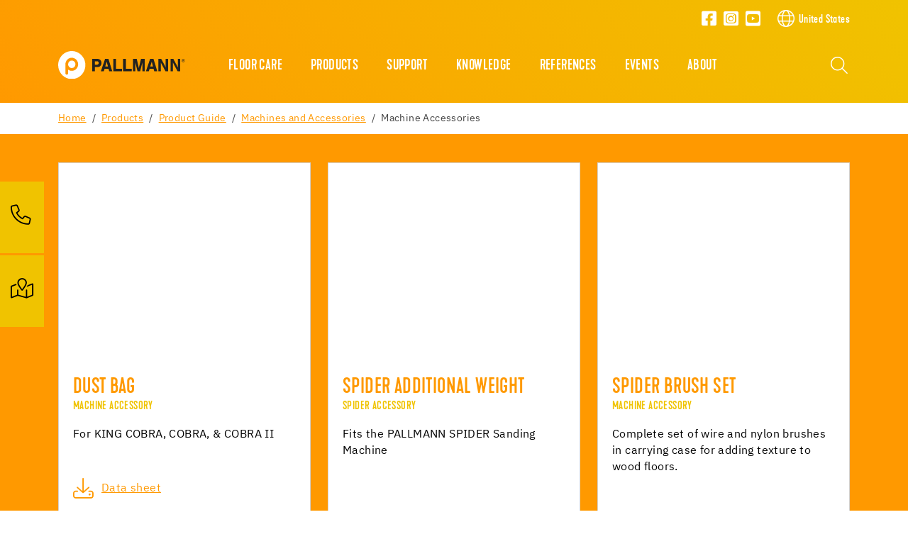

--- FILE ---
content_type: text/html; charset=utf-8
request_url: https://us.pallmann.net/products/product-guide/machines-and-accessories/machine-accessories
body_size: 14833
content:
<!DOCTYPE html>
<html lang="en">
	<head>
		<meta charset="utf-8">
		<!-- This website is powered by TYPO3 - inspiring people to share! TYPO3 is a free open source Content Management Framework initially created by Kasper Skaarhoj and licensed under GNU/GPL. TYPO3 is copyright 1998-2026 of Kasper Skaarhoj. Extensions are copyright of their respective owners. Information and contribution at https://typo3.org/ -->
		<title>Machine Accessories </title>
		<meta name="viewport" content="width=device-width, initial-scale=1, shrink-to-fit=no">
		<meta name="twitter:card" content="summary">
		<link rel="stylesheet" href="/_assets/3754992d44524578c1f64eaa5e56ede3/Css/Frontend/Brands/pallmann.css.1769006552.gzip" media="all">
		<link rel="stylesheet" href="/typo3temp/assets/compressed/merged-fbb81499a5731d6b8e7751cce50320ac-min.css.1769299775.gz" media="all">
		<script src="/_assets/3754992d44524578c1f64eaa5e56ede3/JavaScript/vendor.js.1736951703.gzip"></script>
		<link rel="apple-touch-icon" sizes="57x57" href="/_assets/3754992d44524578c1f64eaa5e56ede3/Icons/Favicons/Pallmann/apple-icon-57x57.png?v=1656662108">
		<link rel="apple-touch-icon" sizes="60x60" href="/_assets/3754992d44524578c1f64eaa5e56ede3/Icons/Favicons/Pallmann/apple-icon-60x60.png?v=1656662108">
		<link rel="apple-touch-icon" sizes="72x72" href="/_assets/3754992d44524578c1f64eaa5e56ede3/Icons/Favicons/Pallmann/apple-icon-72x72.png?v=1656662108">
		<link rel="apple-touch-icon" sizes="76x76" href="/_assets/3754992d44524578c1f64eaa5e56ede3/Icons/Favicons/Pallmann/apple-icon-76x76.png?v=1656662108">
		<link rel="apple-touch-icon" sizes="114x114" href="/_assets/3754992d44524578c1f64eaa5e56ede3/Icons/Favicons/Pallmann/apple-icon-114x114.png?v=1656662108">
		<link rel="apple-touch-icon" sizes="120x120" href="/_assets/3754992d44524578c1f64eaa5e56ede3/Icons/Favicons/Pallmann/apple-icon-120x120.png?v=1656662108">
		<link rel="apple-touch-icon" sizes="144x144" href="/_assets/3754992d44524578c1f64eaa5e56ede3/Icons/Favicons/Pallmann/apple-icon-144x144.png?v=1656662108">
		<link rel="apple-touch-icon" sizes="152x152" href="/_assets/3754992d44524578c1f64eaa5e56ede3/Icons/Favicons/Pallmann/apple-icon-152x152.png?v=1656662108">
		<link rel="apple-touch-icon" sizes="180x180" href="/_assets/3754992d44524578c1f64eaa5e56ede3/Icons/Favicons/Pallmann/apple-icon-180x180.png?v=1656662108">
		<link rel="icon" type="image/png" sizes="192x192" href="/_assets/3754992d44524578c1f64eaa5e56ede3/Icons/Favicons/Pallmann/android-icon-192x192.png?v=1656662108">
		<link rel="icon" type="image/png" sizes="32x32" href="/_assets/3754992d44524578c1f64eaa5e56ede3/Icons/Favicons/Pallmann/favicon-32x32.png?v=1656662108">
		<link rel="icon" type="image/png" sizes="96x96" href="/_assets/3754992d44524578c1f64eaa5e56ede3/Icons/Favicons/Pallmann/favicon-96x96.png?v=1656662108">
		<link rel="icon" type="image/png" sizes="16x16" href="/_assets/3754992d44524578c1f64eaa5e56ede3/Icons/Favicons/Pallmann/favicon-16x16.png?v=1656662108">
		<link rel="manifest" href="/_assets/3754992d44524578c1f64eaa5e56ede3/Icons/Favicons/Pallmann/manifest.json?v=1656662108">
		<meta name="msapplication-TileColor" content="#ffffff">
		<meta name="msapplication-TileImage" content="/_assets/3754992d44524578c1f64eaa5e56ede3/Icons/Favicons/Pallmann/ms-icon-144x144.png?v=1656662108">
		<meta name="theme-color" content="#ffffff">
		<link rel="preload" href="/_assets/3754992d44524578c1f64eaa5e56ede3/Fonts/IBMPlexSans/IBMPlexSans-Regular.woff2" as="font" type="font/woff2" crossorigin>
		<link rel="preload" href="/_assets/3754992d44524578c1f64eaa5e56ede3/Fonts/IBMPlexSans/IBMPlexSans-Bold.woff2" as="font" type="font/woff2" crossorigin>
		<link rel="preload" href="/_assets/3754992d44524578c1f64eaa5e56ede3/Fonts/KapraNeueMedium/kapraneue-medium-webfont.woff2" as="font" type="font/woff2" crossorigin>
		<link rel="preload" href="/_assets/3754992d44524578c1f64eaa5e56ede3/Fonts/FontAwesome/fa-light-300.woff2" as="font" type="font/woff2" crossorigin>
		<link rel="preload" href="/_assets/3754992d44524578c1f64eaa5e56ede3/Fonts/FontAwesome/fa-brands-400.woff2" as="font" type="font/woff2" crossorigin>
		<script> window.lazySizesConfig = window.lazySizesConfig || {}; window.lazySizesConfig.customMedia = { '--extra-small': '(max-width: 575px)', '--small': '(max-width: 767px)', '--medium': '(max-width: 991px)', '--large': '(max-width: 1199px)' }; window.lazySizesConfig.loadMode = 1; window.lazySizesConfig.expand = 10; FontAwesomeConfig = { autoReplaceSvg: 'nest' } </script>
		<link rel="preload" as="style" href="https://us.pallmann.net/fileadmin/sg_cookie_optin/siteroot-7151/cookieOptin.css?1755703237" media="all" crossorigin="anonymous">
		<link rel="stylesheet" href="https://us.pallmann.net/fileadmin/sg_cookie_optin/siteroot-7151/cookieOptin.css?1755703237" media="all" crossorigin="anonymous">
		<script id="cookieOptinData" type="application/json">{"cookieGroups":[{"groupName":"essential","label":"Essential cookies","description":"Some cookies are essential for the operation of a website, and without these cookies the website would not be able to perform certain necessary functions.","required":true,"cookieData":[{"Name":"fe_typo_user","Provider":"pallmann.net","Purpose":"Essential cookies are required for basic website functionality. This ensures that the website functions properly.","Lifetime":"Session","index":0,"crdate":1755703222,"tstamp":1755703232,"pseudo":false},{"Name":"be_typo_user","Provider":"pallmann.net","Purpose":"Essential cookies are required for basic website functionality. This ensures that the website functions properly.","Lifetime":"Session","index":1,"crdate":1755703222,"tstamp":1755703232,"pseudo":false},{"Name":"be_lastLoginProvider","Provider":"pallmann.net","Purpose":"Essential cookies are required for basic website functionality. This ensures that the website functions properly.","Lifetime":"Session","index":2,"crdate":1755703222,"tstamp":1755703232,"pseudo":false}],"scriptData":[],"loadingHTML":"","loadingJavaScript":""},{"groupName":"functional","label":"Functional","description":"We use these cookies to enhance functionality and allow for personalisation, such as live chats, videos and the use of social media.","googleService":1,"googleName":"analytics_storage","dependentGroups":"","dependentGroupTitles":"","required":false,"cookieData":[{"Name":"NID","Provider":"Google","Purpose":"The cookie is set by Google. The cookie NID is used to provide personalized automatic completion. The cookie is used for our Google Maps systems.","Lifetime":"6 months","index":0,"crdate":1666766622,"tstamp":1729144192,"pseudo":false},{"Name":"1P_JAR","Provider":"Google Maps","Purpose":"1 Month","Lifetime":"1 Month","index":1,"crdate":1666766622,"tstamp":1729144192,"pseudo":false},{"Name":"CONSENT","Provider":"Google Maps","Purpose":"Used to support Google's advertising services.","Lifetime":"20 years","index":2,"crdate":1666766622,"tstamp":1729144192,"pseudo":false}],"scriptData":[],"loadingHTML":"","loadingJavaScript":"","crdate":1666766622,"tstamp":1755703232},{"groupName":"analytics","label":"Analytics","description":"Performance cookies collect information about how a website is used in order to improve the website's effectiveness. Also known as 'analytical' cookies, performance cookies track information (e.g. which parts of the website have been visited, what links have been clicked and if any errors have occurred). Performance cookies are commonly used to ensure that popular content is displayed more prominently on a website so that users can find the information that they are looking for more quickly.","googleService":1,"googleName":"analytics_storage","dependentGroups":"","dependentGroupTitles":"","required":false,"cookieData":[{"Name":"yt-remote-cast-installed","Provider":"Yotube","Purpose":"Saves the user settings when retrieving a YouTube video integrated on other web pages.","Lifetime":"Session","index":0,"crdate":1666766622,"tstamp":1755703222,"pseudo":false},{"Name":"yt-remote-fast-check-period","Provider":"Youtube","Purpose":"Saves the user settings when retrieving a YouTube video.","Lifetime":"Session","index":1,"crdate":1666766622,"tstamp":1755703222,"pseudo":false},{"Name":"yt-remote-session-app","Provider":"Youtube","Purpose":"Saves the user settings when retrieving a YouTube video.","Lifetime":"session","index":2,"crdate":1666766622,"tstamp":1755703222,"pseudo":false},{"Name":"yt-remote-device-id","Provider":"Youtube","Purpose":"Saves the user settings when retrieving a YouTube video.","Lifetime":"1 Year","index":3,"crdate":1666766622,"tstamp":1755703222,"pseudo":false},{"Name":"yt-remote-session-name","Provider":"Youtube","Purpose":"Saves the user settings when retrieving a YouTube video.","Lifetime":"Session","index":4,"crdate":1666766622,"tstamp":1755703222,"pseudo":false},{"Name":"yt-remote-connected-devices","Provider":"Youtbue","Purpose":"Saves the user settings when retrieving a YouTube video.","Lifetime":"1 day","index":5,"crdate":1666766622,"tstamp":1755703222,"pseudo":false},{"Name":"yt-player-bandwidth","Provider":"Youtube","Purpose":"Used to determine the optimal video quality based on the visitor's device and network settings.","Lifetime":"1 Month","index":6,"crdate":1666766622,"tstamp":1755703222,"pseudo":false},{"Name":"yt-player-headers-readable","Provider":"Youtube","Purpose":"Used to determine the optimal video quality based on the visitor's device and network settings.","Lifetime":"1 Month","index":7,"crdate":1666766622,"tstamp":1755703222,"pseudo":false},{"Name":"yt-player-bandaid-host","Provider":"Youtube","Purpose":"Used to determine the optimal video quality based on the visitor's device and network settings.","Lifetime":"5 Days","index":8,"crdate":1666766622,"tstamp":1755703222,"pseudo":false},{"Name":"yt.innertube::requests","Provider":"Youtube","Purpose":"Registers a unique ID to keep statistics of the videos from YouTube that the user has watched.","Lifetime":"1 day","index":9,"crdate":1666766622,"tstamp":1755703222,"pseudo":false},{"Name":"yt.innertube::nextId","Provider":"Youtube","Purpose":"Registers a unique ID to keep statistics of the videos from YouTube that the user has watched.","Lifetime":"1 day","index":10,"crdate":1666766622,"tstamp":1755703222,"pseudo":false},{"Name":"ytidb::LAST_RESULT_ENTRY_KEY","Provider":"Youtube","Purpose":"Used by Google DoubleClick to record and report the user's actions on the website after viewing or clicking on one of the provider's ads, with the purpose of measuring the effectiveness of an advertisement and displaying targeted advertisements to the user.","Lifetime":"1 Month","index":11,"crdate":1666766622,"tstamp":1755703222,"pseudo":false},{"Name":"yt-remote-cast-available","Provider":"Youtube","Purpose":"Saves the user settings when retrieving a Youtube video integrated on other web pages.","Lifetime":"Session","index":12,"crdate":1666766622,"tstamp":1755703222,"pseudo":false},{"Name":"_ga,_gid,_ga_G-YXM9V8FGMB","Provider":"Google Ireland Limited, Gordon House, Barrow Street, Dublin 4, Ireland","Purpose":"Cookie from Google for website analytics. Generates statistical data about how the visitor uses the website. Google Analytics is enabled only if consent for Google Tag Manager is given in addition to consent for Google Analytics.","Lifetime":"25 months","index":13,"crdate":1689146285,"tstamp":1755703222,"pseudo":false},{"Name":"","Provider":"","Purpose":"","Lifetime":"","index":14,"crdate":"","tstamp":"","pseudo":true}],"scriptData":[{"title":"matomo","script":"var _paq = window._paq = window._paq || [];\r\n \/* tracker methods like \"setCustomDimension\" should be called before \"trackPageView\" *\/\r\n _paq.push(['trackPageView']);\r\n _paq.push(['enableLinkTracking']);\r\n (function() {\r\n var u=\"\/\/central.uzin-utz.com\/services\/analytics\/\";\r\n _paq.push(['setTrackerUrl', u+'matomo.php']);\r\n _paq.push(['setSiteId', '88']);\r\n var d=document, g=d.createElement('script'), s=d.getElementsByTagName('script')[0];\r\n g.async=true; g.src=u+'matomo.js'; s.parentNode.insertBefore(g,s);\r\n })();","html":"","index":0},{"title":"Google Tag Manager","script":"document.TagManagerLoaded = document.TagManagerLoaded || 0;\r\nif (!document.TagManagerLoaded) {\r\n document.TagManagerLoaded = 1;\r\n (function(w,d,s,l,i){w[l]=w[l]||[];w[l].push({'gtm.start': new Date().getTime(),event:'gtm.js'});var f=d.getElementsByTagName(s)[0], j=d.createElement(s),dl=l!='dataLayer'?'&l='+l:'';j.async=true;j.src='\/\/www.googletagmanager.com\/gtm.js?id='+i+dl;f.parentNode.insertBefore(j,f);})(window,document,'script','dataLayer','GTM-PHNRS2');\r\n}","html":"","index":1}],"loadingHTML":"","loadingJavaScript":"https:\/\/us.pallmann.net\/fileadmin\/sg_cookie_optin\/siteroot-7151\/analytics-0.js","crdate":1666766622,"tstamp":1755703232},{"groupName":"advertising","label":"Advertising","description":"These cookies are set by third-party providers such as Google Ads and Facebook. They are used to analyze visitor behavior on the website in order to measure the effectiveness of advertising campaigns and to display personalized advertising.\r\nUnique identifiers are used to record which ads were clicked on and what actions were taken on the website afterwards (e.g., purchases or inquiries). This allows us to target our advertising more effectively and optimize costs. The cookies are usually stored for a period of 30 days to 1 year, depending on the cookie.","googleService":3,"googleName":"analytics_storage, ad_storage, ad_personalization, ad_user_data","dependentGroups":"tag_manager","dependentGroupTitles":"","required":false,"cookieData":[],"scriptData":[],"loadingHTML":"","loadingJavaScript":"","crdate":1755703222,"tstamp":1755703232},{"groupName":"iframes","label":"External Content","description":"We use external content on our website to offer you additional information.","required":false,"cookieData":[]}],"cssData":{"color_box":"#FFFFFF","color_headline":"#ff9900","color_text":"#3c4650","color_confirmation_background":"#ff9900","color_confirmation_text":"#ffffff","color_checkbox":"#ff9900","color_checkbox_required":"#777777","color_button_all":"#ff9900","color_button_all_hover":"#f0c300","color_button_all_text":"#FFFFFF","color_button_specific":"#777777","color_button_specific_hover":"#888888","color_button_specific_text":"#FFFFFF","color_button_essential":"#777777","color_button_essential_hover":"#888888","color_button_essential_text":"#FFFFFF","color_button_close":"#FFFFFF","color_button_close_hover":"#FFFFFF","color_button_close_text":"#373737","color_list":"#888888","color_list_text":"#FFFFFF","color_table":"#FFFFFF","color_Table_data_text":"#3c4650","color_table_header":"#F3F3F3","color_table_header_text":"#3c4650","color_full_box":"#143D59","color_full_headline":"#FFFFFF","color_full_text":"#FFFFFF","color_full_button_close":"#143D59","color_full_button_close_hover":"#143D59","color_full_button_close_text":"#FFFFFF","iframe_color_consent_box_background":"#D6D6D6","iframe_color_button_load_one":"#ff9900","iframe_color_button_load_one_hover":"#f0c300","iframe_color_button_load_one_text":"#FFFFFF","iframe_color_open_settings":"#3c4650","banner_color_box":"#DDDDDD","banner_color_text":"#373737","banner_color_link_text":"#373737","banner_color_button_settings":"#888888","banner_color_button_settings_hover":"#D7D7D7","banner_color_button_settings_text":"#FFFFFF","banner_color_button_accept_essential":"#575757","banner_color_button_accept_essential_hover":"#929292","banner_color_button_accept_essential_text":"#FFFFFF","banner_color_button_accept":"#0096aa","banner_color_button_accept_hover":"#0096aa","banner_color_button_accept_text":"#FFFFFF","color_fingerprint_image":"#FFFFFF","color_fingerprint_background":"#ff9900"},"footerLinks":[{"url":"\/https:\/\/us.uzin-utz.com\/imprint?disableOptIn=1&cHash=3fa6abc3f37e5c01baf7be12e15dc714","name":"Imprint","uid":9870,"index":0},{"url":"\/https:\/\/us.uzin-utz.com\/data-protection?disableOptIn=1&cHash=08bc72d32b596ba942a19f4a726e9738","name":"Data Protection","uid":9868,"index":1}],"iFrameGroup":{"groupName":"iframes","label":"External Content","description":"We use external content on our website to offer you additional information.","required":false,"cookieData":[]},"settings":{"banner_enable":false,"banner_force_min_width":0,"version":1,"banner_position":0,"banner_show_settings_button":true,"cookie_lifetime":365,"session_only_essential_cookies":false,"iframe_enabled":true,"minify_generated_data":true,"show_button_close":false,"activate_testing_mode":false,"disable_powered_by":true,"disable_for_this_language":false,"set_cookie_for_domain":"","save_history_webhook":"https:\/\/us.pallmann.net\/?saveOptinHistory","cookiebanner_whitelist_regex":"","banner_show_again_interval":14,"identifier":7151,"language":0,"render_assets_inline":false,"consider_do_not_track":false,"domains_to_delete_cookies_for":"","subdomain_support":false,"overwrite_baseurl":"","unified_cookie_name":true,"disable_usage_statistics":false,"fingerprint_position":1,"iframe_replacement_background_image":"","monochrome_enabled":true,"show_fingerprint":false,"disable_automatic_loading":false,"auto_action_for_bots":0},"textEntries":{"header":"Privacy settings","description":"Cookies are used on our website. Some of them are mandatory, while others allow us to improve your user experience on our website.","accept_all_text":"Accept all","accept_specific_text":"Save & close","accept_essential_text":"Only accept essential cookies","extend_box_link_text":"Display further information","extend_box_link_text_close":"Hide additional information","extend_table_link_text":"Show Cookie Information","extend_table_link_text_close":"Hide cookie information","cookie_name_text":"Name","cookie_provider_text":"Provider","cookie_purpose_text":"Purpose","cookie_lifetime_text":"Duration","iframe_button_allow_all_text":"Allow all external content","iframe_button_allow_one_text":"Allow once","iframe_button_reject_text":"Don't allow","iframe_button_load_one_text":"Load external content","iframe_open_settings_text":"Open settings","iframe_button_load_one_description":"","banner_button_accept_text":"Akzeptieren","banner_button_accept_essential_text":"Reject","banner_button_settings_text":"Einstellungen","banner_description":"Auf unserer Webseite werden Cookies verwendet. Einige davon werden zwingend ben\u00f6tigt, w\u00e4hrend es uns andere erm\u00f6glichen, Ihre Nutzererfahrung auf unserer Webseite zu verbessern.","save_confirmation_text":"Cookie settings successfully saved","user_hash_text":"User-Hash","dependent_groups_text":"Abh\u00e4ngig von:"},"placeholders":{"iframe_consent_description":"<p class=\"sg-cookie-optin-box-flash-message\"><\/p>"},"mustacheData":{"template":{"template_html":"<!--googleoff: index-->\r\n<div data-nosnippet class=\"sg-cookie-optin-box\">\r\n\t{{#settings.show_button_close}}\r\n\t\t<span class=\"sg-cookie-optin-box-close-button\">\u2715<\/span>\r\n\t{{\/settings.show_button_close}}\r\n\r\n\t<strong class=\"sg-cookie-optin-box-header\">{{{textEntries.header}}}<\/strong>\r\n\t<p class=\"sg-cookie-optin-box-description\">{{{textEntries.description}}}<\/p>\r\n\r\n\t<ul class=\"sg-cookie-optin-box-cookie-list\">\r\n\t\t{{#cookieGroups}}\r\n\t\t\t<li class=\"sg-cookie-optin-box-cookie-list-item\">\r\n\t\t\t\t<label >\r\n\t\t\t\t\t<input class=\"sg-cookie-optin-checkbox\"\r\n\t\t\t\t\t type=\"checkbox\"\r\n\t\t\t\t\t name=\"cookies[]\"\r\n\t\t\t\t\t value=\"{{groupName}}\"\r\n\t\t\t\t\t {{#required}}checked=\"1\"{{\/required}}\r\n\t\t\t\t\t {{#required}}disabled=\"1\"{{\/required}}>\r\n\t\t\t\t\t<span class=\"sg-cookie-optin-checkbox-label\" role=\"checkbox\">{{{label}}}<\/span>\r\n\t\t\t\t<\/label>\r\n\t\t\t<\/li>\r\n\t\t{{\/cookieGroups}}\r\n\t<\/ul>\r\n\r\n\t<div class=\"sg-cookie-optin-box-button\">\r\n\t\t<button class=\"sg-cookie-optin-box-button-accept-all\">{{{textEntries.accept_all_text}}}<\/button>\r\n\t\t<button class=\"sg-cookie-optin-box-button-accept-specific\">{{{textEntries.accept_specific_text}}}<\/button>\r\n\t\t<button class=\"sg-cookie-optin-box-button-accept-essential\">{{{textEntries.accept_essential_text}}}<\/button>\r\n\t<\/div>\r\n\r\n\t<ul class=\"sg-cookie-optin-box-cookie-detail-list\" aria-hidden=\"true\">\r\n\t\t{{#cookieGroups}}\r\n\t\t\t<li class=\"sg-cookie-optin-box-cookie-detail-list-item\">\r\n\t\t\t\t<strong class=\"sg-cookie-optin-box-cookie-detail-header\">{{{label}}}<\/strong>\r\n\t\t\t\t<p class=\"sg-cookie-optin-box-cookie-detail-description\">{{{description}}}<\/p>\r\n\r\n\t\t\t\t<div class=\"sg-cookie-optin-box-cookie-detail-sublist\" aria-hidden=\"true\">\r\n\t\t\t\t\t<table>\r\n\t\t\t\t\t\t<tbody>\r\n\t\t\t\t\t\t\t{{#cookieData}}\r\n\t\t\t\t\t\t\t\t{{^pseudo}}\r\n\t\t\t\t\t\t\t\t\t{{#index}}<tr class=\"divider\"><td colspan=\"2\">&nbsp;<\/td><\/tr>{{\/index}}\r\n\t\t\t\t\t\t\t\t\t<tr>\r\n\t\t\t\t\t\t\t\t\t\t<th>{{{textEntries.cookie_name_text}}}<\/th>\r\n\t\t\t\t\t\t\t\t\t\t<td>{{{Name}}}<\/td>\r\n\t\t\t\t\t\t\t\t\t<\/tr>\r\n\t\t\t\t\t\t\t\t\t<tr>\r\n\t\t\t\t\t\t\t\t\t\t<th>{{{textEntries.cookie_provider_text}}}<\/th>\r\n\t\t\t\t\t\t\t\t\t\t<td>{{{Provider}}}<\/td>\r\n\t\t\t\t\t\t\t\t\t<\/tr>\r\n\t\t\t\t\t\t\t\t\t<tr>\r\n\t\t\t\t\t\t\t\t\t\t<th>{{{textEntries.cookie_lifetime_text}}}<\/th>\r\n\t\t\t\t\t\t\t\t\t\t<td>{{{Lifetime}}}<\/td>\r\n\t\t\t\t\t\t\t\t\t<\/tr>\r\n\t\t\t\t\t\t\t\t\t<tr>\r\n\t\t\t\t\t\t\t\t\t\t<th>{{{textEntries.cookie_purpose_text}}}<\/th>\r\n\t\t\t\t\t\t\t\t\t\t<td class=\"sg-cookie-optin-box-table-reason\">{{{Purpose}}}<\/td>\r\n\t\t\t\t\t\t\t\t\t<\/tr>\r\n\t\t\t\t\t\t\t\t{{\/pseudo}}\r\n\t\t\t\t\t\t\t{{\/cookieData}}\r\n\t\t\t\t\t\t<\/tbody>\r\n\t\t\t\t\t<\/table>\r\n\t\t\t\t<\/div>\r\n\r\n\t\t\t\t{{#cookieData}}\r\n\t\t\t\t\t{{^index}}<a role=\"button\" class=\"sg-cookie-optin-box-sublist-open-more-link\" href=\"#\">{{{textEntries.extend_table_link_text}}}\r\n\t\t\t\t\t\t<span>\r\n\t\t\t\t\t\t\t<svg style=\"margin-bottom: 6px;\" class=\"sg-cookie-optin-box-sublist-open-more-symbol\" fill='currentColor' xmlns='http:\/\/www.w3.org\/2000\/svg'\r\n\t\t\t\t\t\t\t\t viewBox='0 0 512 512'>\r\n\t\t\t\t\t\t\t\t<path d='M504 256c0 137-111 248-248 248S8 393 8 256 119 8 256 8s248 111 248 248zM273 369.9l135.5-135.5c9.4-9.4 9.4-24.6 0-33.9l-17-17c-9.4-9.4-24.6-9.4-33.9 0L256 285.1 154.4 183.5c-9.4-9.4-24.6-9.4-33.9 0l-17 17c-9.4 9.4-9.4 24.6 0 33.9L239 369.9c9.4 9.4 24.6 9.4 34 0z'\/>\r\n\t\t\t\t\t\t\t<\/svg>\r\n\t\t\t\t\t\t<\/span>\r\n\t\t\t\t\t<\/a>{{\/index}}\r\n\t\t\t\t{{\/cookieData}}\r\n\t\t\t<\/li>\r\n\t\t{{\/cookieGroups}}\r\n\t<\/ul>\r\n\r\n\t<div class=\"sg-cookie-optin-box-open-more\" style=\"display: flex; justify-content: center;\">\r\n\t\t<a class=\"sg-cookie-optin-box-open-more-link\" style=\"display: flex; gap: 6px;\" href=\"#\">{{{textEntries.extend_box_link_text}}}\r\n\t\t\t<span style=\"margin-top: -3px;\">\r\n\t\t\t\t<svg class=\"sg-cookie-optin-box-sublist-open-more-symbol\" fill='currentColor' xmlns='http:\/\/www.w3.org\/2000\/svg'\r\n\t\t\t\t\t viewBox='0 0 512 512'>\r\n\t\t\t\t\t<path d='M504 256c0 137-111 248-248 248S8 393 8 256 119 8 256 8s248 111 248 248zM273 369.9l135.5-135.5c9.4-9.4 9.4-24.6 0-33.9l-17-17c-9.4-9.4-24.6-9.4-33.9 0L256 285.1 154.4 183.5c-9.4-9.4-24.6-9.4-33.9 0l-17 17c-9.4 9.4-9.4 24.6 0 33.9L239 369.9c9.4 9.4 24.6 9.4 34 0z'\/>\r\n\t\t\t\t<\/svg>\r\n\t\t\t<\/span>\r\n\t\t<\/a>\r\n\t<\/div>\r\n\r\n\t<div class=\"sg-cookie-optin-box-footer\">\r\n\t\t<div class=\"sg-cookie-optin-box-copyright\">\r\n\t\t\t<a class=\"sg-cookie-optin-box-copyright-link{{#settings.disable_powered_by}} sg-cookie-optin-box-copyright-link-hidden{{\/settings.disable_powered_by}}\"\r\n\t\t\t href=\"https:\/\/www.sgalinski.de\/typo3-produkte-webentwicklung\/sgalinski-cookie-optin\/\"\r\n\t\t\t rel=\"noopener\"\r\n\t\t\t target=\"_blank\">\r\n\t\t\t\tPowered by<br>sgalinski Cookie Consent\r\n\t\t\t<\/a>\r\n\t\t<\/div>\r\n\r\n\t\t<div class=\"sg-cookie-optin-box-footer-links\">\r\n\t\t\t{{#footerLinks}}\r\n\t\t\t\t{{#index}}\r\n\t\t\t\t\t<span class=\"sg-cookie-optin-box-footer-divider\"> | <\/span>\r\n\t\t\t\t{{\/index}}\r\n\r\n\t\t\t\t<a class=\"sg-cookie-optin-box-footer-link\" href=\"{{url}}\" target=\"_blank\">{{{name}}}<\/a>\r\n\t\t\t{{\/footerLinks}}\r\n\t\t<\/div>\r\n\r\n\t\t<div class=\"sg-cookie-optin-box-footer-user-hash-container\">\r\n\t\t\t{{{textEntries.user_hash_text}}}: <span class=\"sg-cookie-optin-box-footer-user-hash\"><\/span>\r\n\t\t<\/div>\r\n\t<\/div>\r\n<\/div>\r\n<!--googleon: index-->\r\n","template_overwritten":1,"template_selection":0,"markup":"<!--googleoff: index-->\r\n<div data-nosnippet class=\"sg-cookie-optin-box\">\r\n\r\n\t<strong class=\"sg-cookie-optin-box-header\">Privacy settings<\/strong>\r\n\t<p class=\"sg-cookie-optin-box-description\">Cookies are used on our website. Some of them are mandatory, while others allow us to improve your user experience on our website.<\/p>\r\n\r\n\t<ul class=\"sg-cookie-optin-box-cookie-list\">\r\n\t\t\t<li class=\"sg-cookie-optin-box-cookie-list-item\">\r\n\t\t\t\t<label >\r\n\t\t\t\t\t<input class=\"sg-cookie-optin-checkbox\"\r\n\t\t\t\t\t type=\"checkbox\"\r\n\t\t\t\t\t name=\"cookies[]\"\r\n\t\t\t\t\t value=\"essential\"\r\n\t\t\t\t\t checked=\"1\"\r\n\t\t\t\t\t disabled=\"1\">\r\n\t\t\t\t\t<span class=\"sg-cookie-optin-checkbox-label\" role=\"checkbox\">Essential cookies<\/span>\r\n\t\t\t\t<\/label>\r\n\t\t\t<\/li>\r\n\t\t\t<li class=\"sg-cookie-optin-box-cookie-list-item\">\r\n\t\t\t\t<label >\r\n\t\t\t\t\t<input class=\"sg-cookie-optin-checkbox\"\r\n\t\t\t\t\t type=\"checkbox\"\r\n\t\t\t\t\t name=\"cookies[]\"\r\n\t\t\t\t\t value=\"functional\"\r\n\t\t\t\t\t \r\n\t\t\t\t\t >\r\n\t\t\t\t\t<span class=\"sg-cookie-optin-checkbox-label\" role=\"checkbox\">Functional<\/span>\r\n\t\t\t\t<\/label>\r\n\t\t\t<\/li>\r\n\t\t\t<li class=\"sg-cookie-optin-box-cookie-list-item\">\r\n\t\t\t\t<label >\r\n\t\t\t\t\t<input class=\"sg-cookie-optin-checkbox\"\r\n\t\t\t\t\t type=\"checkbox\"\r\n\t\t\t\t\t name=\"cookies[]\"\r\n\t\t\t\t\t value=\"analytics\"\r\n\t\t\t\t\t \r\n\t\t\t\t\t >\r\n\t\t\t\t\t<span class=\"sg-cookie-optin-checkbox-label\" role=\"checkbox\">Analytics<\/span>\r\n\t\t\t\t<\/label>\r\n\t\t\t<\/li>\r\n\t\t\t<li class=\"sg-cookie-optin-box-cookie-list-item\">\r\n\t\t\t\t<label >\r\n\t\t\t\t\t<input class=\"sg-cookie-optin-checkbox\"\r\n\t\t\t\t\t type=\"checkbox\"\r\n\t\t\t\t\t name=\"cookies[]\"\r\n\t\t\t\t\t value=\"advertising\"\r\n\t\t\t\t\t \r\n\t\t\t\t\t >\r\n\t\t\t\t\t<span class=\"sg-cookie-optin-checkbox-label\" role=\"checkbox\">Advertising<\/span>\r\n\t\t\t\t<\/label>\r\n\t\t\t<\/li>\r\n\t\t\t<li class=\"sg-cookie-optin-box-cookie-list-item\">\r\n\t\t\t\t<label >\r\n\t\t\t\t\t<input class=\"sg-cookie-optin-checkbox\"\r\n\t\t\t\t\t type=\"checkbox\"\r\n\t\t\t\t\t name=\"cookies[]\"\r\n\t\t\t\t\t value=\"iframes\"\r\n\t\t\t\t\t \r\n\t\t\t\t\t >\r\n\t\t\t\t\t<span class=\"sg-cookie-optin-checkbox-label\" role=\"checkbox\">External Content<\/span>\r\n\t\t\t\t<\/label>\r\n\t\t\t<\/li>\r\n\t<\/ul>\r\n\r\n\t<div class=\"sg-cookie-optin-box-button\">\r\n\t\t<button class=\"sg-cookie-optin-box-button-accept-all\">Accept all<\/button>\r\n\t\t<button class=\"sg-cookie-optin-box-button-accept-specific\">Save & close<\/button>\r\n\t\t<button class=\"sg-cookie-optin-box-button-accept-essential\">Only accept essential cookies<\/button>\r\n\t<\/div>\r\n\r\n\t<ul class=\"sg-cookie-optin-box-cookie-detail-list\" aria-hidden=\"true\">\r\n\t\t\t<li class=\"sg-cookie-optin-box-cookie-detail-list-item\">\r\n\t\t\t\t<strong class=\"sg-cookie-optin-box-cookie-detail-header\">Essential cookies<\/strong>\r\n\t\t\t\t<p class=\"sg-cookie-optin-box-cookie-detail-description\">Some cookies are essential for the operation of a website, and without these cookies the website would not be able to perform certain necessary functions.<\/p>\r\n\r\n\t\t\t\t<div class=\"sg-cookie-optin-box-cookie-detail-sublist\" aria-hidden=\"true\">\r\n\t\t\t\t\t<table>\r\n\t\t\t\t\t\t<tbody>\r\n\t\t\t\t\t\t\t\t\t\r\n\t\t\t\t\t\t\t\t\t<tr>\r\n\t\t\t\t\t\t\t\t\t\t<th>Name<\/th>\r\n\t\t\t\t\t\t\t\t\t\t<td>fe_typo_user<\/td>\r\n\t\t\t\t\t\t\t\t\t<\/tr>\r\n\t\t\t\t\t\t\t\t\t<tr>\r\n\t\t\t\t\t\t\t\t\t\t<th>Provider<\/th>\r\n\t\t\t\t\t\t\t\t\t\t<td>pallmann.net<\/td>\r\n\t\t\t\t\t\t\t\t\t<\/tr>\r\n\t\t\t\t\t\t\t\t\t<tr>\r\n\t\t\t\t\t\t\t\t\t\t<th>Duration<\/th>\r\n\t\t\t\t\t\t\t\t\t\t<td>Session<\/td>\r\n\t\t\t\t\t\t\t\t\t<\/tr>\r\n\t\t\t\t\t\t\t\t\t<tr>\r\n\t\t\t\t\t\t\t\t\t\t<th>Purpose<\/th>\r\n\t\t\t\t\t\t\t\t\t\t<td class=\"sg-cookie-optin-box-table-reason\">Essential cookies are required for basic website functionality. This ensures that the website functions properly.<\/td>\r\n\t\t\t\t\t\t\t\t\t<\/tr>\r\n\t\t\t\t\t\t\t\t\t<tr class=\"divider\"><td colspan=\"2\">&nbsp;<\/td><\/tr>\r\n\t\t\t\t\t\t\t\t\t<tr>\r\n\t\t\t\t\t\t\t\t\t\t<th>Name<\/th>\r\n\t\t\t\t\t\t\t\t\t\t<td>be_typo_user<\/td>\r\n\t\t\t\t\t\t\t\t\t<\/tr>\r\n\t\t\t\t\t\t\t\t\t<tr>\r\n\t\t\t\t\t\t\t\t\t\t<th>Provider<\/th>\r\n\t\t\t\t\t\t\t\t\t\t<td>pallmann.net<\/td>\r\n\t\t\t\t\t\t\t\t\t<\/tr>\r\n\t\t\t\t\t\t\t\t\t<tr>\r\n\t\t\t\t\t\t\t\t\t\t<th>Duration<\/th>\r\n\t\t\t\t\t\t\t\t\t\t<td>Session<\/td>\r\n\t\t\t\t\t\t\t\t\t<\/tr>\r\n\t\t\t\t\t\t\t\t\t<tr>\r\n\t\t\t\t\t\t\t\t\t\t<th>Purpose<\/th>\r\n\t\t\t\t\t\t\t\t\t\t<td class=\"sg-cookie-optin-box-table-reason\">Essential cookies are required for basic website functionality. This ensures that the website functions properly.<\/td>\r\n\t\t\t\t\t\t\t\t\t<\/tr>\r\n\t\t\t\t\t\t\t\t\t<tr class=\"divider\"><td colspan=\"2\">&nbsp;<\/td><\/tr>\r\n\t\t\t\t\t\t\t\t\t<tr>\r\n\t\t\t\t\t\t\t\t\t\t<th>Name<\/th>\r\n\t\t\t\t\t\t\t\t\t\t<td>be_lastLoginProvider<\/td>\r\n\t\t\t\t\t\t\t\t\t<\/tr>\r\n\t\t\t\t\t\t\t\t\t<tr>\r\n\t\t\t\t\t\t\t\t\t\t<th>Provider<\/th>\r\n\t\t\t\t\t\t\t\t\t\t<td>pallmann.net<\/td>\r\n\t\t\t\t\t\t\t\t\t<\/tr>\r\n\t\t\t\t\t\t\t\t\t<tr>\r\n\t\t\t\t\t\t\t\t\t\t<th>Duration<\/th>\r\n\t\t\t\t\t\t\t\t\t\t<td>Session<\/td>\r\n\t\t\t\t\t\t\t\t\t<\/tr>\r\n\t\t\t\t\t\t\t\t\t<tr>\r\n\t\t\t\t\t\t\t\t\t\t<th>Purpose<\/th>\r\n\t\t\t\t\t\t\t\t\t\t<td class=\"sg-cookie-optin-box-table-reason\">Essential cookies are required for basic website functionality. This ensures that the website functions properly.<\/td>\r\n\t\t\t\t\t\t\t\t\t<\/tr>\r\n\t\t\t\t\t\t<\/tbody>\r\n\t\t\t\t\t<\/table>\r\n\t\t\t\t<\/div>\r\n\r\n\t\t\t\t\t<a role=\"button\" class=\"sg-cookie-optin-box-sublist-open-more-link\" href=\"#\">Show Cookie Information\r\n\t\t\t\t\t\t<span>\r\n\t\t\t\t\t\t\t<svg style=\"margin-bottom: 6px;\" class=\"sg-cookie-optin-box-sublist-open-more-symbol\" fill='currentColor' xmlns='http:\/\/www.w3.org\/2000\/svg'\r\n\t\t\t\t\t\t\t\t viewBox='0 0 512 512'>\r\n\t\t\t\t\t\t\t\t<path d='M504 256c0 137-111 248-248 248S8 393 8 256 119 8 256 8s248 111 248 248zM273 369.9l135.5-135.5c9.4-9.4 9.4-24.6 0-33.9l-17-17c-9.4-9.4-24.6-9.4-33.9 0L256 285.1 154.4 183.5c-9.4-9.4-24.6-9.4-33.9 0l-17 17c-9.4 9.4-9.4 24.6 0 33.9L239 369.9c9.4 9.4 24.6 9.4 34 0z'\/>\r\n\t\t\t\t\t\t\t<\/svg>\r\n\t\t\t\t\t\t<\/span>\r\n\t\t\t\t\t<\/a>\r\n\t\t\t\t\t\r\n\t\t\t\t\t\r\n\t\t\t<\/li>\r\n\t\t\t<li class=\"sg-cookie-optin-box-cookie-detail-list-item\">\r\n\t\t\t\t<strong class=\"sg-cookie-optin-box-cookie-detail-header\">Functional<\/strong>\r\n\t\t\t\t<p class=\"sg-cookie-optin-box-cookie-detail-description\">We use these cookies to enhance functionality and allow for personalisation, such as live chats, videos and the use of social media.<\/p>\r\n\r\n\t\t\t\t<div class=\"sg-cookie-optin-box-cookie-detail-sublist\" aria-hidden=\"true\">\r\n\t\t\t\t\t<table>\r\n\t\t\t\t\t\t<tbody>\r\n\t\t\t\t\t\t\t\t\t\r\n\t\t\t\t\t\t\t\t\t<tr>\r\n\t\t\t\t\t\t\t\t\t\t<th>Name<\/th>\r\n\t\t\t\t\t\t\t\t\t\t<td>NID<\/td>\r\n\t\t\t\t\t\t\t\t\t<\/tr>\r\n\t\t\t\t\t\t\t\t\t<tr>\r\n\t\t\t\t\t\t\t\t\t\t<th>Provider<\/th>\r\n\t\t\t\t\t\t\t\t\t\t<td>Google<\/td>\r\n\t\t\t\t\t\t\t\t\t<\/tr>\r\n\t\t\t\t\t\t\t\t\t<tr>\r\n\t\t\t\t\t\t\t\t\t\t<th>Duration<\/th>\r\n\t\t\t\t\t\t\t\t\t\t<td>6 months<\/td>\r\n\t\t\t\t\t\t\t\t\t<\/tr>\r\n\t\t\t\t\t\t\t\t\t<tr>\r\n\t\t\t\t\t\t\t\t\t\t<th>Purpose<\/th>\r\n\t\t\t\t\t\t\t\t\t\t<td class=\"sg-cookie-optin-box-table-reason\">The cookie is set by Google. The cookie NID is used to provide personalized automatic completion. The cookie is used for our Google Maps systems.<\/td>\r\n\t\t\t\t\t\t\t\t\t<\/tr>\r\n\t\t\t\t\t\t\t\t\t<tr class=\"divider\"><td colspan=\"2\">&nbsp;<\/td><\/tr>\r\n\t\t\t\t\t\t\t\t\t<tr>\r\n\t\t\t\t\t\t\t\t\t\t<th>Name<\/th>\r\n\t\t\t\t\t\t\t\t\t\t<td>1P_JAR<\/td>\r\n\t\t\t\t\t\t\t\t\t<\/tr>\r\n\t\t\t\t\t\t\t\t\t<tr>\r\n\t\t\t\t\t\t\t\t\t\t<th>Provider<\/th>\r\n\t\t\t\t\t\t\t\t\t\t<td>Google Maps<\/td>\r\n\t\t\t\t\t\t\t\t\t<\/tr>\r\n\t\t\t\t\t\t\t\t\t<tr>\r\n\t\t\t\t\t\t\t\t\t\t<th>Duration<\/th>\r\n\t\t\t\t\t\t\t\t\t\t<td>1 Month<\/td>\r\n\t\t\t\t\t\t\t\t\t<\/tr>\r\n\t\t\t\t\t\t\t\t\t<tr>\r\n\t\t\t\t\t\t\t\t\t\t<th>Purpose<\/th>\r\n\t\t\t\t\t\t\t\t\t\t<td class=\"sg-cookie-optin-box-table-reason\">1 Month<\/td>\r\n\t\t\t\t\t\t\t\t\t<\/tr>\r\n\t\t\t\t\t\t\t\t\t<tr class=\"divider\"><td colspan=\"2\">&nbsp;<\/td><\/tr>\r\n\t\t\t\t\t\t\t\t\t<tr>\r\n\t\t\t\t\t\t\t\t\t\t<th>Name<\/th>\r\n\t\t\t\t\t\t\t\t\t\t<td>CONSENT<\/td>\r\n\t\t\t\t\t\t\t\t\t<\/tr>\r\n\t\t\t\t\t\t\t\t\t<tr>\r\n\t\t\t\t\t\t\t\t\t\t<th>Provider<\/th>\r\n\t\t\t\t\t\t\t\t\t\t<td>Google Maps<\/td>\r\n\t\t\t\t\t\t\t\t\t<\/tr>\r\n\t\t\t\t\t\t\t\t\t<tr>\r\n\t\t\t\t\t\t\t\t\t\t<th>Duration<\/th>\r\n\t\t\t\t\t\t\t\t\t\t<td>20 years<\/td>\r\n\t\t\t\t\t\t\t\t\t<\/tr>\r\n\t\t\t\t\t\t\t\t\t<tr>\r\n\t\t\t\t\t\t\t\t\t\t<th>Purpose<\/th>\r\n\t\t\t\t\t\t\t\t\t\t<td class=\"sg-cookie-optin-box-table-reason\">Used to support Google's advertising services.<\/td>\r\n\t\t\t\t\t\t\t\t\t<\/tr>\r\n\t\t\t\t\t\t<\/tbody>\r\n\t\t\t\t\t<\/table>\r\n\t\t\t\t<\/div>\r\n\r\n\t\t\t\t\t<a role=\"button\" class=\"sg-cookie-optin-box-sublist-open-more-link\" href=\"#\">Show Cookie Information\r\n\t\t\t\t\t\t<span>\r\n\t\t\t\t\t\t\t<svg style=\"margin-bottom: 6px;\" class=\"sg-cookie-optin-box-sublist-open-more-symbol\" fill='currentColor' xmlns='http:\/\/www.w3.org\/2000\/svg'\r\n\t\t\t\t\t\t\t\t viewBox='0 0 512 512'>\r\n\t\t\t\t\t\t\t\t<path d='M504 256c0 137-111 248-248 248S8 393 8 256 119 8 256 8s248 111 248 248zM273 369.9l135.5-135.5c9.4-9.4 9.4-24.6 0-33.9l-17-17c-9.4-9.4-24.6-9.4-33.9 0L256 285.1 154.4 183.5c-9.4-9.4-24.6-9.4-33.9 0l-17 17c-9.4 9.4-9.4 24.6 0 33.9L239 369.9c9.4 9.4 24.6 9.4 34 0z'\/>\r\n\t\t\t\t\t\t\t<\/svg>\r\n\t\t\t\t\t\t<\/span>\r\n\t\t\t\t\t<\/a>\r\n\t\t\t\t\t\r\n\t\t\t\t\t\r\n\t\t\t<\/li>\r\n\t\t\t<li class=\"sg-cookie-optin-box-cookie-detail-list-item\">\r\n\t\t\t\t<strong class=\"sg-cookie-optin-box-cookie-detail-header\">Analytics<\/strong>\r\n\t\t\t\t<p class=\"sg-cookie-optin-box-cookie-detail-description\">Performance cookies collect information about how a website is used in order to improve the website's effectiveness. Also known as 'analytical' cookies, performance cookies track information (e.g. which parts of the website have been visited, what links have been clicked and if any errors have occurred). Performance cookies are commonly used to ensure that popular content is displayed more prominently on a website so that users can find the information that they are looking for more quickly.<\/p>\r\n\r\n\t\t\t\t<div class=\"sg-cookie-optin-box-cookie-detail-sublist\" aria-hidden=\"true\">\r\n\t\t\t\t\t<table>\r\n\t\t\t\t\t\t<tbody>\r\n\t\t\t\t\t\t\t\t\t\r\n\t\t\t\t\t\t\t\t\t<tr>\r\n\t\t\t\t\t\t\t\t\t\t<th>Name<\/th>\r\n\t\t\t\t\t\t\t\t\t\t<td>yt-remote-cast-installed<\/td>\r\n\t\t\t\t\t\t\t\t\t<\/tr>\r\n\t\t\t\t\t\t\t\t\t<tr>\r\n\t\t\t\t\t\t\t\t\t\t<th>Provider<\/th>\r\n\t\t\t\t\t\t\t\t\t\t<td>Yotube<\/td>\r\n\t\t\t\t\t\t\t\t\t<\/tr>\r\n\t\t\t\t\t\t\t\t\t<tr>\r\n\t\t\t\t\t\t\t\t\t\t<th>Duration<\/th>\r\n\t\t\t\t\t\t\t\t\t\t<td>Session<\/td>\r\n\t\t\t\t\t\t\t\t\t<\/tr>\r\n\t\t\t\t\t\t\t\t\t<tr>\r\n\t\t\t\t\t\t\t\t\t\t<th>Purpose<\/th>\r\n\t\t\t\t\t\t\t\t\t\t<td class=\"sg-cookie-optin-box-table-reason\">Saves the user settings when retrieving a YouTube video integrated on other web pages.<\/td>\r\n\t\t\t\t\t\t\t\t\t<\/tr>\r\n\t\t\t\t\t\t\t\t\t<tr class=\"divider\"><td colspan=\"2\">&nbsp;<\/td><\/tr>\r\n\t\t\t\t\t\t\t\t\t<tr>\r\n\t\t\t\t\t\t\t\t\t\t<th>Name<\/th>\r\n\t\t\t\t\t\t\t\t\t\t<td>yt-remote-fast-check-period<\/td>\r\n\t\t\t\t\t\t\t\t\t<\/tr>\r\n\t\t\t\t\t\t\t\t\t<tr>\r\n\t\t\t\t\t\t\t\t\t\t<th>Provider<\/th>\r\n\t\t\t\t\t\t\t\t\t\t<td>Youtube<\/td>\r\n\t\t\t\t\t\t\t\t\t<\/tr>\r\n\t\t\t\t\t\t\t\t\t<tr>\r\n\t\t\t\t\t\t\t\t\t\t<th>Duration<\/th>\r\n\t\t\t\t\t\t\t\t\t\t<td>Session<\/td>\r\n\t\t\t\t\t\t\t\t\t<\/tr>\r\n\t\t\t\t\t\t\t\t\t<tr>\r\n\t\t\t\t\t\t\t\t\t\t<th>Purpose<\/th>\r\n\t\t\t\t\t\t\t\t\t\t<td class=\"sg-cookie-optin-box-table-reason\">Saves the user settings when retrieving a YouTube video.<\/td>\r\n\t\t\t\t\t\t\t\t\t<\/tr>\r\n\t\t\t\t\t\t\t\t\t<tr class=\"divider\"><td colspan=\"2\">&nbsp;<\/td><\/tr>\r\n\t\t\t\t\t\t\t\t\t<tr>\r\n\t\t\t\t\t\t\t\t\t\t<th>Name<\/th>\r\n\t\t\t\t\t\t\t\t\t\t<td>yt-remote-session-app<\/td>\r\n\t\t\t\t\t\t\t\t\t<\/tr>\r\n\t\t\t\t\t\t\t\t\t<tr>\r\n\t\t\t\t\t\t\t\t\t\t<th>Provider<\/th>\r\n\t\t\t\t\t\t\t\t\t\t<td>Youtube<\/td>\r\n\t\t\t\t\t\t\t\t\t<\/tr>\r\n\t\t\t\t\t\t\t\t\t<tr>\r\n\t\t\t\t\t\t\t\t\t\t<th>Duration<\/th>\r\n\t\t\t\t\t\t\t\t\t\t<td>session<\/td>\r\n\t\t\t\t\t\t\t\t\t<\/tr>\r\n\t\t\t\t\t\t\t\t\t<tr>\r\n\t\t\t\t\t\t\t\t\t\t<th>Purpose<\/th>\r\n\t\t\t\t\t\t\t\t\t\t<td class=\"sg-cookie-optin-box-table-reason\">Saves the user settings when retrieving a YouTube video.<\/td>\r\n\t\t\t\t\t\t\t\t\t<\/tr>\r\n\t\t\t\t\t\t\t\t\t<tr class=\"divider\"><td colspan=\"2\">&nbsp;<\/td><\/tr>\r\n\t\t\t\t\t\t\t\t\t<tr>\r\n\t\t\t\t\t\t\t\t\t\t<th>Name<\/th>\r\n\t\t\t\t\t\t\t\t\t\t<td>yt-remote-device-id<\/td>\r\n\t\t\t\t\t\t\t\t\t<\/tr>\r\n\t\t\t\t\t\t\t\t\t<tr>\r\n\t\t\t\t\t\t\t\t\t\t<th>Provider<\/th>\r\n\t\t\t\t\t\t\t\t\t\t<td>Youtube<\/td>\r\n\t\t\t\t\t\t\t\t\t<\/tr>\r\n\t\t\t\t\t\t\t\t\t<tr>\r\n\t\t\t\t\t\t\t\t\t\t<th>Duration<\/th>\r\n\t\t\t\t\t\t\t\t\t\t<td>1 Year<\/td>\r\n\t\t\t\t\t\t\t\t\t<\/tr>\r\n\t\t\t\t\t\t\t\t\t<tr>\r\n\t\t\t\t\t\t\t\t\t\t<th>Purpose<\/th>\r\n\t\t\t\t\t\t\t\t\t\t<td class=\"sg-cookie-optin-box-table-reason\">Saves the user settings when retrieving a YouTube video.<\/td>\r\n\t\t\t\t\t\t\t\t\t<\/tr>\r\n\t\t\t\t\t\t\t\t\t<tr class=\"divider\"><td colspan=\"2\">&nbsp;<\/td><\/tr>\r\n\t\t\t\t\t\t\t\t\t<tr>\r\n\t\t\t\t\t\t\t\t\t\t<th>Name<\/th>\r\n\t\t\t\t\t\t\t\t\t\t<td>yt-remote-session-name<\/td>\r\n\t\t\t\t\t\t\t\t\t<\/tr>\r\n\t\t\t\t\t\t\t\t\t<tr>\r\n\t\t\t\t\t\t\t\t\t\t<th>Provider<\/th>\r\n\t\t\t\t\t\t\t\t\t\t<td>Youtube<\/td>\r\n\t\t\t\t\t\t\t\t\t<\/tr>\r\n\t\t\t\t\t\t\t\t\t<tr>\r\n\t\t\t\t\t\t\t\t\t\t<th>Duration<\/th>\r\n\t\t\t\t\t\t\t\t\t\t<td>Session<\/td>\r\n\t\t\t\t\t\t\t\t\t<\/tr>\r\n\t\t\t\t\t\t\t\t\t<tr>\r\n\t\t\t\t\t\t\t\t\t\t<th>Purpose<\/th>\r\n\t\t\t\t\t\t\t\t\t\t<td class=\"sg-cookie-optin-box-table-reason\">Saves the user settings when retrieving a YouTube video.<\/td>\r\n\t\t\t\t\t\t\t\t\t<\/tr>\r\n\t\t\t\t\t\t\t\t\t<tr class=\"divider\"><td colspan=\"2\">&nbsp;<\/td><\/tr>\r\n\t\t\t\t\t\t\t\t\t<tr>\r\n\t\t\t\t\t\t\t\t\t\t<th>Name<\/th>\r\n\t\t\t\t\t\t\t\t\t\t<td>yt-remote-connected-devices<\/td>\r\n\t\t\t\t\t\t\t\t\t<\/tr>\r\n\t\t\t\t\t\t\t\t\t<tr>\r\n\t\t\t\t\t\t\t\t\t\t<th>Provider<\/th>\r\n\t\t\t\t\t\t\t\t\t\t<td>Youtbue<\/td>\r\n\t\t\t\t\t\t\t\t\t<\/tr>\r\n\t\t\t\t\t\t\t\t\t<tr>\r\n\t\t\t\t\t\t\t\t\t\t<th>Duration<\/th>\r\n\t\t\t\t\t\t\t\t\t\t<td>1 day<\/td>\r\n\t\t\t\t\t\t\t\t\t<\/tr>\r\n\t\t\t\t\t\t\t\t\t<tr>\r\n\t\t\t\t\t\t\t\t\t\t<th>Purpose<\/th>\r\n\t\t\t\t\t\t\t\t\t\t<td class=\"sg-cookie-optin-box-table-reason\">Saves the user settings when retrieving a YouTube video.<\/td>\r\n\t\t\t\t\t\t\t\t\t<\/tr>\r\n\t\t\t\t\t\t\t\t\t<tr class=\"divider\"><td colspan=\"2\">&nbsp;<\/td><\/tr>\r\n\t\t\t\t\t\t\t\t\t<tr>\r\n\t\t\t\t\t\t\t\t\t\t<th>Name<\/th>\r\n\t\t\t\t\t\t\t\t\t\t<td>yt-player-bandwidth<\/td>\r\n\t\t\t\t\t\t\t\t\t<\/tr>\r\n\t\t\t\t\t\t\t\t\t<tr>\r\n\t\t\t\t\t\t\t\t\t\t<th>Provider<\/th>\r\n\t\t\t\t\t\t\t\t\t\t<td>Youtube<\/td>\r\n\t\t\t\t\t\t\t\t\t<\/tr>\r\n\t\t\t\t\t\t\t\t\t<tr>\r\n\t\t\t\t\t\t\t\t\t\t<th>Duration<\/th>\r\n\t\t\t\t\t\t\t\t\t\t<td>1 Month<\/td>\r\n\t\t\t\t\t\t\t\t\t<\/tr>\r\n\t\t\t\t\t\t\t\t\t<tr>\r\n\t\t\t\t\t\t\t\t\t\t<th>Purpose<\/th>\r\n\t\t\t\t\t\t\t\t\t\t<td class=\"sg-cookie-optin-box-table-reason\">Used to determine the optimal video quality based on the visitor's device and network settings.<\/td>\r\n\t\t\t\t\t\t\t\t\t<\/tr>\r\n\t\t\t\t\t\t\t\t\t<tr class=\"divider\"><td colspan=\"2\">&nbsp;<\/td><\/tr>\r\n\t\t\t\t\t\t\t\t\t<tr>\r\n\t\t\t\t\t\t\t\t\t\t<th>Name<\/th>\r\n\t\t\t\t\t\t\t\t\t\t<td>yt-player-headers-readable<\/td>\r\n\t\t\t\t\t\t\t\t\t<\/tr>\r\n\t\t\t\t\t\t\t\t\t<tr>\r\n\t\t\t\t\t\t\t\t\t\t<th>Provider<\/th>\r\n\t\t\t\t\t\t\t\t\t\t<td>Youtube<\/td>\r\n\t\t\t\t\t\t\t\t\t<\/tr>\r\n\t\t\t\t\t\t\t\t\t<tr>\r\n\t\t\t\t\t\t\t\t\t\t<th>Duration<\/th>\r\n\t\t\t\t\t\t\t\t\t\t<td>1 Month<\/td>\r\n\t\t\t\t\t\t\t\t\t<\/tr>\r\n\t\t\t\t\t\t\t\t\t<tr>\r\n\t\t\t\t\t\t\t\t\t\t<th>Purpose<\/th>\r\n\t\t\t\t\t\t\t\t\t\t<td class=\"sg-cookie-optin-box-table-reason\">Used to determine the optimal video quality based on the visitor's device and network settings.<\/td>\r\n\t\t\t\t\t\t\t\t\t<\/tr>\r\n\t\t\t\t\t\t\t\t\t<tr class=\"divider\"><td colspan=\"2\">&nbsp;<\/td><\/tr>\r\n\t\t\t\t\t\t\t\t\t<tr>\r\n\t\t\t\t\t\t\t\t\t\t<th>Name<\/th>\r\n\t\t\t\t\t\t\t\t\t\t<td>yt-player-bandaid-host<\/td>\r\n\t\t\t\t\t\t\t\t\t<\/tr>\r\n\t\t\t\t\t\t\t\t\t<tr>\r\n\t\t\t\t\t\t\t\t\t\t<th>Provider<\/th>\r\n\t\t\t\t\t\t\t\t\t\t<td>Youtube<\/td>\r\n\t\t\t\t\t\t\t\t\t<\/tr>\r\n\t\t\t\t\t\t\t\t\t<tr>\r\n\t\t\t\t\t\t\t\t\t\t<th>Duration<\/th>\r\n\t\t\t\t\t\t\t\t\t\t<td>5 Days<\/td>\r\n\t\t\t\t\t\t\t\t\t<\/tr>\r\n\t\t\t\t\t\t\t\t\t<tr>\r\n\t\t\t\t\t\t\t\t\t\t<th>Purpose<\/th>\r\n\t\t\t\t\t\t\t\t\t\t<td class=\"sg-cookie-optin-box-table-reason\">Used to determine the optimal video quality based on the visitor's device and network settings.<\/td>\r\n\t\t\t\t\t\t\t\t\t<\/tr>\r\n\t\t\t\t\t\t\t\t\t<tr class=\"divider\"><td colspan=\"2\">&nbsp;<\/td><\/tr>\r\n\t\t\t\t\t\t\t\t\t<tr>\r\n\t\t\t\t\t\t\t\t\t\t<th>Name<\/th>\r\n\t\t\t\t\t\t\t\t\t\t<td>yt.innertube::requests<\/td>\r\n\t\t\t\t\t\t\t\t\t<\/tr>\r\n\t\t\t\t\t\t\t\t\t<tr>\r\n\t\t\t\t\t\t\t\t\t\t<th>Provider<\/th>\r\n\t\t\t\t\t\t\t\t\t\t<td>Youtube<\/td>\r\n\t\t\t\t\t\t\t\t\t<\/tr>\r\n\t\t\t\t\t\t\t\t\t<tr>\r\n\t\t\t\t\t\t\t\t\t\t<th>Duration<\/th>\r\n\t\t\t\t\t\t\t\t\t\t<td>1 day<\/td>\r\n\t\t\t\t\t\t\t\t\t<\/tr>\r\n\t\t\t\t\t\t\t\t\t<tr>\r\n\t\t\t\t\t\t\t\t\t\t<th>Purpose<\/th>\r\n\t\t\t\t\t\t\t\t\t\t<td class=\"sg-cookie-optin-box-table-reason\">Registers a unique ID to keep statistics of the videos from YouTube that the user has watched.<\/td>\r\n\t\t\t\t\t\t\t\t\t<\/tr>\r\n\t\t\t\t\t\t\t\t\t<tr class=\"divider\"><td colspan=\"2\">&nbsp;<\/td><\/tr>\r\n\t\t\t\t\t\t\t\t\t<tr>\r\n\t\t\t\t\t\t\t\t\t\t<th>Name<\/th>\r\n\t\t\t\t\t\t\t\t\t\t<td>yt.innertube::nextId<\/td>\r\n\t\t\t\t\t\t\t\t\t<\/tr>\r\n\t\t\t\t\t\t\t\t\t<tr>\r\n\t\t\t\t\t\t\t\t\t\t<th>Provider<\/th>\r\n\t\t\t\t\t\t\t\t\t\t<td>Youtube<\/td>\r\n\t\t\t\t\t\t\t\t\t<\/tr>\r\n\t\t\t\t\t\t\t\t\t<tr>\r\n\t\t\t\t\t\t\t\t\t\t<th>Duration<\/th>\r\n\t\t\t\t\t\t\t\t\t\t<td>1 day<\/td>\r\n\t\t\t\t\t\t\t\t\t<\/tr>\r\n\t\t\t\t\t\t\t\t\t<tr>\r\n\t\t\t\t\t\t\t\t\t\t<th>Purpose<\/th>\r\n\t\t\t\t\t\t\t\t\t\t<td class=\"sg-cookie-optin-box-table-reason\">Registers a unique ID to keep statistics of the videos from YouTube that the user has watched.<\/td>\r\n\t\t\t\t\t\t\t\t\t<\/tr>\r\n\t\t\t\t\t\t\t\t\t<tr class=\"divider\"><td colspan=\"2\">&nbsp;<\/td><\/tr>\r\n\t\t\t\t\t\t\t\t\t<tr>\r\n\t\t\t\t\t\t\t\t\t\t<th>Name<\/th>\r\n\t\t\t\t\t\t\t\t\t\t<td>ytidb::LAST_RESULT_ENTRY_KEY<\/td>\r\n\t\t\t\t\t\t\t\t\t<\/tr>\r\n\t\t\t\t\t\t\t\t\t<tr>\r\n\t\t\t\t\t\t\t\t\t\t<th>Provider<\/th>\r\n\t\t\t\t\t\t\t\t\t\t<td>Youtube<\/td>\r\n\t\t\t\t\t\t\t\t\t<\/tr>\r\n\t\t\t\t\t\t\t\t\t<tr>\r\n\t\t\t\t\t\t\t\t\t\t<th>Duration<\/th>\r\n\t\t\t\t\t\t\t\t\t\t<td>1 Month<\/td>\r\n\t\t\t\t\t\t\t\t\t<\/tr>\r\n\t\t\t\t\t\t\t\t\t<tr>\r\n\t\t\t\t\t\t\t\t\t\t<th>Purpose<\/th>\r\n\t\t\t\t\t\t\t\t\t\t<td class=\"sg-cookie-optin-box-table-reason\">Used by Google DoubleClick to record and report the user's actions on the website after viewing or clicking on one of the provider's ads, with the purpose of measuring the effectiveness of an advertisement and displaying targeted advertisements to the user.<\/td>\r\n\t\t\t\t\t\t\t\t\t<\/tr>\r\n\t\t\t\t\t\t\t\t\t<tr class=\"divider\"><td colspan=\"2\">&nbsp;<\/td><\/tr>\r\n\t\t\t\t\t\t\t\t\t<tr>\r\n\t\t\t\t\t\t\t\t\t\t<th>Name<\/th>\r\n\t\t\t\t\t\t\t\t\t\t<td>yt-remote-cast-available<\/td>\r\n\t\t\t\t\t\t\t\t\t<\/tr>\r\n\t\t\t\t\t\t\t\t\t<tr>\r\n\t\t\t\t\t\t\t\t\t\t<th>Provider<\/th>\r\n\t\t\t\t\t\t\t\t\t\t<td>Youtube<\/td>\r\n\t\t\t\t\t\t\t\t\t<\/tr>\r\n\t\t\t\t\t\t\t\t\t<tr>\r\n\t\t\t\t\t\t\t\t\t\t<th>Duration<\/th>\r\n\t\t\t\t\t\t\t\t\t\t<td>Session<\/td>\r\n\t\t\t\t\t\t\t\t\t<\/tr>\r\n\t\t\t\t\t\t\t\t\t<tr>\r\n\t\t\t\t\t\t\t\t\t\t<th>Purpose<\/th>\r\n\t\t\t\t\t\t\t\t\t\t<td class=\"sg-cookie-optin-box-table-reason\">Saves the user settings when retrieving a Youtube video integrated on other web pages.<\/td>\r\n\t\t\t\t\t\t\t\t\t<\/tr>\r\n\t\t\t\t\t\t\t\t\t<tr class=\"divider\"><td colspan=\"2\">&nbsp;<\/td><\/tr>\r\n\t\t\t\t\t\t\t\t\t<tr>\r\n\t\t\t\t\t\t\t\t\t\t<th>Name<\/th>\r\n\t\t\t\t\t\t\t\t\t\t<td>_ga,_gid,_ga_G-YXM9V8FGMB<\/td>\r\n\t\t\t\t\t\t\t\t\t<\/tr>\r\n\t\t\t\t\t\t\t\t\t<tr>\r\n\t\t\t\t\t\t\t\t\t\t<th>Provider<\/th>\r\n\t\t\t\t\t\t\t\t\t\t<td>Google Ireland Limited, Gordon House, Barrow Street, Dublin 4, Ireland<\/td>\r\n\t\t\t\t\t\t\t\t\t<\/tr>\r\n\t\t\t\t\t\t\t\t\t<tr>\r\n\t\t\t\t\t\t\t\t\t\t<th>Duration<\/th>\r\n\t\t\t\t\t\t\t\t\t\t<td>25 months<\/td>\r\n\t\t\t\t\t\t\t\t\t<\/tr>\r\n\t\t\t\t\t\t\t\t\t<tr>\r\n\t\t\t\t\t\t\t\t\t\t<th>Purpose<\/th>\r\n\t\t\t\t\t\t\t\t\t\t<td class=\"sg-cookie-optin-box-table-reason\">Cookie from Google for website analytics. Generates statistical data about how the visitor uses the website. Google Analytics is enabled only if consent for Google Tag Manager is given in addition to consent for Google Analytics.<\/td>\r\n\t\t\t\t\t\t\t\t\t<\/tr>\r\n\t\t\t\t\t\t<\/tbody>\r\n\t\t\t\t\t<\/table>\r\n\t\t\t\t<\/div>\r\n\r\n\t\t\t\t\t<a role=\"button\" class=\"sg-cookie-optin-box-sublist-open-more-link\" href=\"#\">Show Cookie Information\r\n\t\t\t\t\t\t<span>\r\n\t\t\t\t\t\t\t<svg style=\"margin-bottom: 6px;\" class=\"sg-cookie-optin-box-sublist-open-more-symbol\" fill='currentColor' xmlns='http:\/\/www.w3.org\/2000\/svg'\r\n\t\t\t\t\t\t\t\t viewBox='0 0 512 512'>\r\n\t\t\t\t\t\t\t\t<path d='M504 256c0 137-111 248-248 248S8 393 8 256 119 8 256 8s248 111 248 248zM273 369.9l135.5-135.5c9.4-9.4 9.4-24.6 0-33.9l-17-17c-9.4-9.4-24.6-9.4-33.9 0L256 285.1 154.4 183.5c-9.4-9.4-24.6-9.4-33.9 0l-17 17c-9.4 9.4-9.4 24.6 0 33.9L239 369.9c9.4 9.4 24.6 9.4 34 0z'\/>\r\n\t\t\t\t\t\t\t<\/svg>\r\n\t\t\t\t\t\t<\/span>\r\n\t\t\t\t\t<\/a>\r\n\t\t\t\t\t\r\n\t\t\t\t\t\r\n\t\t\t\t\t\r\n\t\t\t\t\t\r\n\t\t\t\t\t\r\n\t\t\t\t\t\r\n\t\t\t\t\t\r\n\t\t\t\t\t\r\n\t\t\t\t\t\r\n\t\t\t\t\t\r\n\t\t\t\t\t\r\n\t\t\t\t\t\r\n\t\t\t\t\t\r\n\t\t\t\t\t\r\n\t\t\t<\/li>\r\n\t\t\t<li class=\"sg-cookie-optin-box-cookie-detail-list-item\">\r\n\t\t\t\t<strong class=\"sg-cookie-optin-box-cookie-detail-header\">Advertising<\/strong>\r\n\t\t\t\t<p class=\"sg-cookie-optin-box-cookie-detail-description\">These cookies are set by third-party providers such as Google Ads and Facebook. They are used to analyze visitor behavior on the website in order to measure the effectiveness of advertising campaigns and to display personalized advertising.\r\nUnique identifiers are used to record which ads were clicked on and what actions were taken on the website afterwards (e.g., purchases or inquiries). This allows us to target our advertising more effectively and optimize costs. The cookies are usually stored for a period of 30 days to 1 year, depending on the cookie.<\/p>\r\n\r\n\t\t\t\t<div class=\"sg-cookie-optin-box-cookie-detail-sublist\" aria-hidden=\"true\">\r\n\t\t\t\t\t<table>\r\n\t\t\t\t\t\t<tbody>\r\n\t\t\t\t\t\t<\/tbody>\r\n\t\t\t\t\t<\/table>\r\n\t\t\t\t<\/div>\r\n\r\n\t\t\t<\/li>\r\n\t\t\t<li class=\"sg-cookie-optin-box-cookie-detail-list-item\">\r\n\t\t\t\t<strong class=\"sg-cookie-optin-box-cookie-detail-header\">External Content<\/strong>\r\n\t\t\t\t<p class=\"sg-cookie-optin-box-cookie-detail-description\">We use external content on our website to offer you additional information.<\/p>\r\n\r\n\t\t\t\t<div class=\"sg-cookie-optin-box-cookie-detail-sublist\" aria-hidden=\"true\">\r\n\t\t\t\t\t<table>\r\n\t\t\t\t\t\t<tbody>\r\n\t\t\t\t\t\t<\/tbody>\r\n\t\t\t\t\t<\/table>\r\n\t\t\t\t<\/div>\r\n\r\n\t\t\t<\/li>\r\n\t<\/ul>\r\n\r\n\t<div class=\"sg-cookie-optin-box-open-more\" style=\"display: flex; justify-content: center;\">\r\n\t\t<a class=\"sg-cookie-optin-box-open-more-link\" style=\"display: flex; gap: 6px;\" href=\"#\">Display further information\r\n\t\t\t<span style=\"margin-top: -3px;\">\r\n\t\t\t\t<svg class=\"sg-cookie-optin-box-sublist-open-more-symbol\" fill='currentColor' xmlns='http:\/\/www.w3.org\/2000\/svg'\r\n\t\t\t\t\t viewBox='0 0 512 512'>\r\n\t\t\t\t\t<path d='M504 256c0 137-111 248-248 248S8 393 8 256 119 8 256 8s248 111 248 248zM273 369.9l135.5-135.5c9.4-9.4 9.4-24.6 0-33.9l-17-17c-9.4-9.4-24.6-9.4-33.9 0L256 285.1 154.4 183.5c-9.4-9.4-24.6-9.4-33.9 0l-17 17c-9.4 9.4-9.4 24.6 0 33.9L239 369.9c9.4 9.4 24.6 9.4 34 0z'\/>\r\n\t\t\t\t<\/svg>\r\n\t\t\t<\/span>\r\n\t\t<\/a>\r\n\t<\/div>\r\n\r\n\t<div class=\"sg-cookie-optin-box-footer\">\r\n\t\t<div class=\"sg-cookie-optin-box-copyright\">\r\n\t\t\t<a class=\"sg-cookie-optin-box-copyright-link sg-cookie-optin-box-copyright-link-hidden\"\r\n\t\t\t href=\"https:\/\/www.sgalinski.de\/typo3-produkte-webentwicklung\/sgalinski-cookie-optin\/\"\r\n\t\t\t rel=\"noopener\"\r\n\t\t\t target=\"_blank\">\r\n\t\t\t\tPowered by<br>sgalinski Cookie Consent\r\n\t\t\t<\/a>\r\n\t\t<\/div>\r\n\r\n\t\t<div class=\"sg-cookie-optin-box-footer-links\">\r\n\r\n\t\t\t\t<a class=\"sg-cookie-optin-box-footer-link\" href=\"\/https:\/\/us.uzin-utz.com\/imprint?disableOptIn=1&amp;cHash=3fa6abc3f37e5c01baf7be12e15dc714\" target=\"_blank\">Imprint<\/a>\r\n\t\t\t\t\t<span class=\"sg-cookie-optin-box-footer-divider\"> | <\/span>\r\n\r\n\t\t\t\t<a class=\"sg-cookie-optin-box-footer-link\" href=\"\/https:\/\/us.uzin-utz.com\/data-protection?disableOptIn=1&amp;cHash=08bc72d32b596ba942a19f4a726e9738\" target=\"_blank\">Data Protection<\/a>\r\n\t\t<\/div>\r\n\r\n\t\t<div class=\"sg-cookie-optin-box-footer-user-hash-container\">\r\n\t\t\tUser-Hash: <span class=\"sg-cookie-optin-box-footer-user-hash\"><\/span>\r\n\t\t<\/div>\r\n\t<\/div>\r\n<\/div>\r\n<!--googleon: index-->\r\n"},"banner":{"banner_html":"<div class=\"sg-cookie-optin-banner {{^settings.banner_position}}sg-cookie-optin-banner-bottom{{\/settings.banner_position}}\">\n\t<div class=\"sg-cookie-optin-box\">\n\t\t<div class=\"sg-cookie-optin-banner-content\">\n\t\t\t<p class=\"sg-cookie-optin-banner-description\">\n\t\t\t\t{{{textEntries.banner_description}}}\n\n\t\t\t\t{{#footerLinks}}\n\t\t\t\t\t{{#index}}\n\t\t\t\t\t\t(\n\t\t\t\t\t{{\/index}}\n\t\t\t\t{{\/footerLinks}}\n\n\t\t\t\t{{#footerLinks}}\n\t\t\t\t\t{{#index}}\n\t\t\t\t\t\t<span class=\"sg-cookie-optin-box-footer-divider\"> | <\/span>\n\t\t\t\t\t{{\/index}}\n\n\t\t\t\t\t<a class=\"sg-cookie-optin-box-footer-link\" href=\"{{url}}\" target=\"_blank\">{{{name}}}<\/a>\n\t\t\t\t{{\/footerLinks}}\n\n\t\t\t\t{{#footerLinks}}\n\t\t\t\t\t{{#index}}\n\t\t\t\t\t\t)\n\t\t\t\t\t{{\/index}}\n\t\t\t\t{{\/footerLinks}}\n\t\t\t<\/p>\n\n\t\t\t<div class=\"sg-cookie-optin-banner-button\">\n\t\t\t\t{{#settings.banner_show_settings_button}}\n\t\t\t\t\t<button class=\"sg-cookie-optin-banner-button-settings\">{{{textEntries.banner_button_settings_text}}}<\/button>\n\t\t\t\t{{\/settings.banner_show_settings_button}}\n\n\t\t\t\t<button class=\"sg-cookie-optin-banner-button-accept-essential\">{{{textEntries.banner_button_accept_essential_text}}}<\/button>\n\t\t\t\t<button class=\"sg-cookie-optin-banner-button-accept\">{{{textEntries.banner_button_accept_text}}}<\/button>\n\t\t\t<\/div>\n\t\t<\/div>\n\t<\/div>\n<\/div>\n","banner_overwritten":0,"markup":"<div class=\"sg-cookie-optin-banner sg-cookie-optin-banner-bottom\">\n\t<div class=\"sg-cookie-optin-box\">\n\t\t<div class=\"sg-cookie-optin-banner-content\">\n\t\t\t<p class=\"sg-cookie-optin-banner-description\">\n\t\t\t\tAuf unserer Webseite werden Cookies verwendet. Einige davon werden zwingend ben\u00f6tigt, w\u00e4hrend es uns andere erm\u00f6glichen, Ihre Nutzererfahrung auf unserer Webseite zu verbessern.\n\n\t\t\t\t\t\t(\n\n\n\t\t\t\t\t<a class=\"sg-cookie-optin-box-footer-link\" href=\"\/https:\/\/us.uzin-utz.com\/imprint?disableOptIn=1&amp;cHash=3fa6abc3f37e5c01baf7be12e15dc714\" target=\"_blank\">Imprint<\/a>\n\t\t\t\t\t\t<span class=\"sg-cookie-optin-box-footer-divider\"> | <\/span>\n\n\t\t\t\t\t<a class=\"sg-cookie-optin-box-footer-link\" href=\"\/https:\/\/us.uzin-utz.com\/data-protection?disableOptIn=1&amp;cHash=08bc72d32b596ba942a19f4a726e9738\" target=\"_blank\">Data Protection<\/a>\n\n\t\t\t\t\t\t)\n\t\t\t<\/p>\n\n\t\t\t<div class=\"sg-cookie-optin-banner-button\">\n\t\t\t\t\t<button class=\"sg-cookie-optin-banner-button-settings\">Einstellungen<\/button>\n\n\t\t\t\t<button class=\"sg-cookie-optin-banner-button-accept-essential\">Reject<\/button>\n\t\t\t\t<button class=\"sg-cookie-optin-banner-button-accept\">Akzeptieren<\/button>\n\t\t\t<\/div>\n\t\t<\/div>\n\t<\/div>\n<\/div>\n"},"iframe":{"iframe_html":"<div class=\"sg-cookie-optin-box\">\n\t{{#settings.show_button_close}}\n\t\t<span class=\"sg-cookie-optin-box-close-button\">\u2715<\/span>\n\t{{\/settings.show_button_close}}\n\n\t<strong class=\"sg-cookie-optin-box-header\">{{{iFrameGroup.label}}}<\/strong>\n\t<p class=\"sg-cookie-optin-box-description\">{{{iFrameGroup.description}}}<\/p>\n\n\t<div class=\"sg-cookie-optin-box-button\">\n\t\t<button class=\"sg-cookie-optin-box-button-accept-all\">{{{textEntries.iframe_button_allow_all_text}}}<\/button>\n\t\t<button class=\"sg-cookie-optin-box-button-accept-specific\">{{{textEntries.iframe_button_allow_one_text}}}<\/button>\n\t\t<button class=\"sg-cookie-optin-box-button-iframe-reject\">{{{textEntries.iframe_button_reject_text}}}<\/button>\n\t<\/div>\n\n\t{{{placeholders.iframe_consent_description}}}\n\n\t<div class=\"sg-cookie-optin-box-footer\">\n\t\t<div class=\"sg-cookie-optin-box-copyright\">\n\t\t\t<a class=\"sg-cookie-optin-box-copyright-link{{#settings.disable_powered_by}} sg-cookie-optin-box-copyright-link-hidden{{\/settings.disable_powered_by}}\"\n\t\t\t href=\"https:\/\/www.sgalinski.de\/typo3-produkte-webentwicklung\/sgalinski-cookie-optin\/\"\n\t\t\t rel=\"noopener\"\n\t\t\t target=\"_blank\">\n\t\t\t\tPowered by<br>sgalinski Cookie Consent\n\t\t\t<\/a>\n\t\t<\/div>\n\n\t\t<div class=\"sg-cookie-optin-box-footer-links\">\n\t\t\t{{#footerLinks}}\n\t\t\t{{#index}}\n\t\t\t<span class=\"sg-cookie-optin-box-footer-divider\"> | <\/span>\n\t\t\t{{\/index}}\n\t\t\t<a class=\"sg-cookie-optin-box-footer-link\" href=\"{{url}}\" target=\"_blank\">{{{name}}}<\/a>\n\t\t\t{{\/footerLinks}}\n\t\t<\/div>\n\t<\/div>\n<\/div>\n","iframe_overwritten":0,"markup":"<div class=\"sg-cookie-optin-box\">\n\n\t<strong class=\"sg-cookie-optin-box-header\">External Content<\/strong>\n\t<p class=\"sg-cookie-optin-box-description\">We use external content on our website to offer you additional information.<\/p>\n\n\t<div class=\"sg-cookie-optin-box-button\">\n\t\t<button class=\"sg-cookie-optin-box-button-accept-all\">Allow all external content<\/button>\n\t\t<button class=\"sg-cookie-optin-box-button-accept-specific\">Allow once<\/button>\n\t\t<button class=\"sg-cookie-optin-box-button-iframe-reject\">Don't allow<\/button>\n\t<\/div>\n\n\t<p class=\"sg-cookie-optin-box-flash-message\"><\/p>\n\n\t<div class=\"sg-cookie-optin-box-footer\">\n\t\t<div class=\"sg-cookie-optin-box-copyright\">\n\t\t\t<a class=\"sg-cookie-optin-box-copyright-link sg-cookie-optin-box-copyright-link-hidden\"\n\t\t\t href=\"https:\/\/www.sgalinski.de\/typo3-produkte-webentwicklung\/sgalinski-cookie-optin\/\"\n\t\t\t rel=\"noopener\"\n\t\t\t target=\"_blank\">\n\t\t\t\tPowered by<br>sgalinski Cookie Consent\n\t\t\t<\/a>\n\t\t<\/div>\n\n\t\t<div class=\"sg-cookie-optin-box-footer-links\">\n\t\t\t<a class=\"sg-cookie-optin-box-footer-link\" href=\"\/https:\/\/us.uzin-utz.com\/imprint?disableOptIn=1&amp;cHash=3fa6abc3f37e5c01baf7be12e15dc714\" target=\"_blank\">Imprint<\/a>\n\t\t\t<span class=\"sg-cookie-optin-box-footer-divider\"> | <\/span>\n\t\t\t<a class=\"sg-cookie-optin-box-footer-link\" href=\"\/https:\/\/us.uzin-utz.com\/data-protection?disableOptIn=1&amp;cHash=08bc72d32b596ba942a19f4a726e9738\" target=\"_blank\">Data Protection<\/a>\n\t\t<\/div>\n\t<\/div>\n<\/div>\n"},"iframeReplacement":{"iframe_replacement_html":"<button class=\"sg-cookie-optin-iframe-consent-accept\">{{{textEntries.iframe_button_load_one_text}}}<\/button>\n{{{placeholders.iframe_consent_description}}}\n<a class=\"sg-cookie-optin-iframe-consent-link\">{{{textEntries.iframe_open_settings_text}}}<\/a>\n","iframe_replacement_overwritten":0,"markup":"<button class=\"sg-cookie-optin-iframe-consent-accept\">Load external content<\/button>\n<p class=\"sg-cookie-optin-box-flash-message\"><\/p>\n<a class=\"sg-cookie-optin-iframe-consent-link\">Open settings<\/a>\n"},"iframeWhitelist":{"iframe_whitelist_regex":"^https:\\\/\\\/www\\.google\\.com\\\/recaptcha\\\/","markup":"^https:\\\/\\\/www\\.google\\.com\\\/recaptcha\\\/"},"services":[]}}</script>
		<link rel="preload" as="script" href="https://us.pallmann.net/fileadmin/sg_cookie_optin/siteroot-7151/cookieOptin.js?1755703237" data-ignore="1" crossorigin="anonymous">
		<script src="https://us.pallmann.net/fileadmin/sg_cookie_optin/siteroot-7151/cookieOptin.js?1755703237" data-ignore="1" crossorigin="anonymous"></script>
		<link rel="alternate" type="text/plain" href="/llms.txt">
		<link rel="canonical" href="https://us.pallmann.net/products/product-guide/machines-and-accessories/machine-accessories">
		<script type="application/ld+json" id="ext-schema-jsonld">{"@context":"https://schema.org/","@graph":[{"@type":"WebPage"},{"@type":"WebSite","alternateName":["Pallmann, United States"],"name":"Pallmann, United States","url":"https://us.pallmann.net"}]}</script>
		 </head>
	<body data-page="7252" data-site="pallmann_en-us" data-navigation="beside">
		<div class="symbiosis"> </div>
		<div class="sidebar">
			<div aria-label="Sidebar" class="btn-group-vertical d-none d-lg-flex" role="group">
				<button class="btn btn-secondary" data-page="7181" type="button" > <span class="fa-light fa-phone"></span> </button>
				<button class="btn btn-secondary" data-page="7180" type="button" > <span class="fa-light fa-map-location"></span> </button>
				 </div>
			<div class="zoom-anim-dialog mfp-hide uu-popup uu-popup-wide uu-popup-sidebar">
				<ul class="nav nav-tabs nav-fill" id="tabSidebar" role="tablist">
					<li class="nav-item" role="presentation"> <a aria-controls="tabSidebar7181" aria-selected="false" class="nav-link" data-bs-toggle="tab" href="#tabSidebarContent7181" role="tab"> <span class="fa-light fa-phone me-10"></span> Consultation </a> </li>
					<li class="nav-item" role="presentation"> <a aria-controls="tabSidebar7180" aria-selected="false" class="nav-link" data-bs-toggle="tab" href="#tabSidebarContent7180" role="tab"> <span class="fa-light fa-map-location me-10"></span> Newsletter </a> </li>
					 </ul>
				<div class="tab-content" data-button="primary" id="tabSidebarContent">
					<div aria-labelledby="tabSidebarContent7181" class="tab-pane fade" id="tabSidebarContent7181" role="tabpanel">
						<h3 class="d-block d-lg-none"> Consultation </h3>
						<h2 class="gridHeadline"> PALLMANN NEAR YOU </h2>
						<div class="ce-textpic" data-uid="138417">
							<p><a href="/support/distributor-search" class="btn btn-arrow btn-auto-color btn-icon">Distributor</a>&nbsp; &nbsp; <a href="/about/contact-directions" class="btn btn-arrow btn-auto-color btn-icon">Sites</a></p>
							<p>&nbsp;</p>
							<p>&nbsp;</p>
							<p>&nbsp;</p>
							<p>&nbsp;</p>
							<p>&nbsp;</p>
						</div>
						 </div>
					<div aria-labelledby="tabSidebarContent7180" class="tab-pane fade" id="tabSidebarContent7180" role="tabpanel">
						<h3 class="d-block d-lg-none"> Newsletter </h3>
						<iframe src="https://scnem2.com/art_resource.php?sid=4jjmu.23kn4qf" width="100%" frameborder="0" name="newsletter-us" scrolling="no" data-resize>
							<p>Ihr Browser kann leider keine eingebetteten Frames anzeigen: Sie können die eingebettete Seite über den folgenden Verweis aufrufen: https://scnem2.com/art_resource.php?sid=2sz7n.2lgmorh </p>
						</iframe>
						 </div>
					 </div>
				 </div>
			 </div>
		<div class="zoom-anim-dialog mfp-hide uu-popup uu-popup-wide uu-popup-search" data-button="primary">
			<p class="h2"> Search </p>
			<div class="searchBarWrap">
				<form extensionName="solr" method="get" id="tx-solr-search-form-pi-results" action="/seitensuche" data-suggest="/seitensuche?type=7384" data-suggest-header="Top Results" accept-charset="utf-8">
					<div class="mb-15"> <input class="tx-solr-q js-solr-q tx-solr-suggest tx-solr-suggest-focus form-control" name="tx_solr[q]" placeholder="Search Term" type="text" value=""> </div>
					<div class="tx-solr-autocomplete"></div>
					<div class="mb-15 mb-0">
						<button class="btn btn-icon btn-send btn-auto-color me-10" type="submit">Search</button>
						 </div>
					 </form>
				 </div>
			 </div>
		<div class="wrapper">
			<header>
				<div class="container topBar d-none d-lg-flex justify-content-end">
					<div class="row">
						<div class="col-12">
							<ul>
								<li> <a href="https://www.facebook.com/pallmannusa/" target="_blank" rel="noreferrer" title="Facebook"> <i class="fab fa-facebook-square"></i> </a> </li>
								<li> <a href="https://www.instagram.com/pallmannusa/" target="_blank" rel="noreferrer" title="Instagram"> <i class="fab fa-instagram-square"></i> </a> </li>
								<li> <a href="https://www.youtube.com/channel/UC9DAe8gLgWULqNTBxhZPS1w" target="_blank" rel="noreferrer" title="YouTube"> <i class="fab fa-youtube-square"></i> </a> </li>
								<li class="language"> <a href="/products/product-guide/machines-and-accessories/machine-accessories" data-popup-src="/products/product-guide/machines-and-accessories/machine-accessories?tx_uzinutz_ajax%5Baction%5D=show&amp;tx_uzinutz_ajax%5Bcontroller%5D=Language&amp;type=100&amp;cHash=fd623c7273b1fd764f7986f66c4ee02d" data-popup="ajax" title="Language selection" class="header-link"> <i class="fa-light fa-globe"></i> <span>United States</span> </a> </li>
								 </ul>
							 </div>
						 </div>
					 </div>
				<script> var socialMedia = [ '<a href="https://www.facebook.com/pallmannusa/" target="_blank" rel="noreferrer" title="Facebook" class="fab fa-facebook-square">&nbsp;</a>','<a href="https://www.instagram.com/pallmannusa/" target="_blank" rel="noreferrer" title="Instagram" class="fab fa-instagram-square">&nbsp;</a>','<a href="https://www.youtube.com/channel/UC9DAe8gLgWULqNTBxhZPS1w" target="_blank" rel="noreferrer" title="YouTube" class="fab fa-youtube-square">&nbsp;</a>' ]; </script>
				<div class="header-container container">
					<div class="row">
						<div class="col-12">
							<nav class="navbar bootsnav">
								<div class="navbar-header"> <a href="/" class="navbar-brand"> <img src="/_assets/3754992d44524578c1f64eaa5e56ede3/Images/Logo/pallmann-header.svg" class="img-fluid" alt="Arturo Flooring"> </a> </div>
								<ul class="nav d-none d-lg-flex" data-in="animate__fadeInDownCustom" data-out="animate__fadeOutUpCustom">
									<li> <a href="/floor-care"> Floor Care </a> </li>
									<li class="dropdown"> <a href="/products/product-guide" data-toggle="dropdown" class="dropdown-toggle"> Products </a>
										<ul class="dropdown-menu animate__animated animate__fadeOutUpCustom" role="menu">
											<li>
												<div class="row">
													<div class="col-6">
														<ul>
															<li> <a href="/products/product-guide"> Product Guide </a> </li>
															<li> <a href="/products/finish-guide"> Finish Guide </a> </li>
															<li> <a href="/support/machine-warranty"> Machine Warranty </a> </li>
															 </ul>
														 </div>
													 </div>
												 </li>
											 </ul>
										 </li>
									<li class="dropdown"> <a href="/about/contact-directions" data-toggle="dropdown" class="dropdown-toggle"> Support </a>
										<ul class="dropdown-menu animate__animated animate__fadeOutUpCustom" role="menu">
											<li>
												<div class="row">
													<div class="col-6">
														<ul>
															<li> <a href="/about/contact-directions"> Customer Support </a> </li>
															<li> <a href="/support/distributor-search"> Distributor Search </a> </li>
															<li> <a href="/support/machine-service-repair-centers"> Machine Service &amp; Repair Centers </a> </li>
															<li> <a href="/support/territory-managers"> Territory Managers </a> </li>
															<li> <a href="/support/machine-warranty"> Machine Warranty </a> </li>
															<li> <a href="/support/subfloor-system-warranty"> Subfloor System Warranty </a> </li>
															<li> <a href="/support/downloads"> Downloads </a> </li>
															<li> <a href="/support/stay-connected"> Stay Connected </a> </li>
															 </ul>
														 </div>
													 </div>
												 </li>
											 </ul>
										 </li>
									<li class="dropdown"> <a href="/knowledge/online-literature" data-toggle="dropdown" class="dropdown-toggle"> Knowledge </a>
										<ul class="dropdown-menu animate__animated animate__fadeOutUpCustom" role="menu">
											<li>
												<div class="row">
													<div class="col-6">
														<ul>
															<li> <a href="/knowledge/online-literature"> Online Literature </a> </li>
															<li> <a href="/knowledge/downloads"> Downloads </a> </li>
															<li> <a href="/knowledge/floor-care-maintenance"> Floor Care &amp; Maintenance </a> </li>
															<li> <a href="/knowledge/tips-of-the-trade"> Tips of the Trade </a> </li>
															<li> <a href="/knowledge/how-to-videos"> How-to Videos </a> </li>
															 </ul>
														 </div>
													 </div>
												 </li>
											 </ul>
										 </li>
									<li class="dropdown"> <a href="/references/overview" data-toggle="dropdown" class="dropdown-toggle"> References </a>
										<ul class="dropdown-menu animate__animated animate__fadeOutUpCustom" role="menu">
											<li>
												<div class="row">
													<div class="col-6">
														<ul>
															<li> <a href="/references/commercial"> Commercial </a> </li>
															<li> <a href="/references/residential"> Residential </a> </li>
															 </ul>
														 </div>
													 </div>
												 </li>
											 </ul>
										 </li>
									<li class="dropdown"> <a href="/events/pallmann-training-schools" data-toggle="dropdown" class="dropdown-toggle"> Events </a>
										<ul class="dropdown-menu animate__animated animate__fadeOutUpCustom" role="menu">
											<li>
												<div class="row">
													<div class="col-6">
														<ul>
															<li> <a href="/events/pallmann-training-schools"> PALLMANN Training Schools </a> </li>
															<li> <a href="/events/pallmann-demo-days"> PALLMANN Demo Days </a> </li>
															<li> <a href="/events/webinar-series"> Webinar Series </a> </li>
															 </ul>
														 </div>
													 </div>
												 </li>
											 </ul>
										 </li>
									<li class="dropdown"> <a href="/about/this-is-pallmann" data-toggle="dropdown" class="dropdown-toggle"> About </a>
										<ul class="dropdown-menu animate__animated animate__fadeOutUpCustom" role="menu">
											<li>
												<div class="row">
													<div class="col-6">
														<ul>
															<li> <a href="/about/this-is-pallmann"> This is PALLMANN </a> </li>
															<li> <a href="https://recruitingbypaycor.com/career/CareerHome.action?clientId=8a7883c68eee9454018ef2c98ae70566" target="_blank" rel="noreferrer"> Careers </a> </li>
															<li> <a href="https://us.uzin-utz.com/sustainability" target="_blank"> Sustainability </a> </li>
															<li> <a href="/about-pallmann/news"> News </a> </li>
															<li> <a href="/about/contact-directions"> Contact &amp; Directions </a> </li>
															 </ul>
														 </div>
													 </div>
												 </li>
											 </ul>
										 </li>
									 </ul>
								 </nav>
							 </div>
						 </div>
					<button class="navbar-button navbar-search" data-popup="inline" data-popup-src=".uu-popup-search" type="button"> <i class="fa-light fa-search"></i> </button>
					 </div>
				<div class="header-container-mobile container py-15">
					<div class="row align-items-center h-100">
						<div class="col-5 col-sm-4"> <a href="/" class="logo d-block"> <img src="/_assets/3754992d44524578c1f64eaa5e56ede3/Images/Logo/pallmann-header.svg" class="img-fluid" alt="Arturo Flooring"> </a> </div>
						<div class="col-7 col-sm-8">
							<ul class="list-icons list-icons-large justify-content-end w-100">
								<li> <a class="position-static navbar-search" data-popup="inline" data-popup-src=".uu-popup-search" href="#"> <i class="fa-light fa-search"></i> </a> </li>
								<li> <a class="position-static mobile-sidebar"> <i class="fa-light fa-info-square"></i> </a> </li>
								<li> <a class="position-static" data-popup="ajax" data-popup-src="/products/product-guide/machines-and-accessories/machine-accessories?tx_uzinutz_ajax%5Baction%5D=show&amp;tx_uzinutz_ajax%5Bcontroller%5D=Language&amp;type=100&amp;cHash=fd623c7273b1fd764f7986f66c4ee02d" href="#"> <i class="fa-light fa-globe"></i> </a> </li>
								<li> <a class="position-static" href="#mobileMenu"> <i class="fa-light fa-bars"></i> </a> </li>
								 </ul>
							 </div>
						 </div>
					<nav id="mobileMenu">
						<ul>
							<li> <a href="/floor-care"> Floor Care </a> </li>
							<li> <span> Products </span>
								<ul>
									<li> <span> Product Guide </span>
										<ul>
											<li> <span> Subfloor Preparation </span>
												<ul>
													<li> <a href="/products/product-guide/subfloor-preparation/primers-moisture-vapor-retarders"> Primers/Moisture Vapor Retarders </a> </li>
													<li> <a href="/products/product-guide/subfloor-preparation/leveling-compounds"> Leveling Compounds </a> </li>
													<li> <a href="/products/product-guide/subfloor-preparation/patch-repair-smoothing-compounds"> Patch / Repair / Smoothing Compounds </a> </li>
													<li> <a href="/products/product-guide/subfloor-preparation/subfloor-installation-tools"> Subfloor Installation Tools </a> </li>
													 </ul>
												 </li>
											<li> <span> Adhesives </span>
												<ul>
													<li> <a href="/products/product-guide/adhesives/hardwood-flooring-adhesives"> Hardwood Flooring Adhesives </a> </li>
													<li> <a href="/products/product-guide/adhesives/specialty-adhesives"> Specialty Adhesives </a> </li>
													<li> <a href="/products/product-guide/adhesives/adhesive-accessories"> Adhesive Accessories </a> </li>
													 </ul>
												 </li>
											<li> <span> Machines and Accessories </span>
												<ul>
													<li> <a href="/products/product-guide/machines-and-accessories/sanders"> Sanders </a> </li>
													<li> <a href="/products/product-guide/machines-and-accessories/dust-containment-systems"> Dust Containment Systems </a> </li>
													<li> <a href="/products/product-guide/machines-and-accessories/machine-accessories"> Machine Accessories </a> </li>
													<li> <a href="/products/product-guide/machines-and-accessories/hardwood-installation-tools"> Hardwood Installation Tools </a> </li>
													 </ul>
												 </li>
											<li> <span> Surface Treatment </span>
												<ul>
													<li> <a href="/products/product-guide/surface-treatment/wood-filler"> Wood Filler </a> </li>
													<li> <a href="/products/product-guide/surface-treatment/sealers"> Sealers </a> </li>
													<li> <a href="/products/product-guide/surface-treatment/waterborne-finishes"> Waterborne Finishes </a> </li>
													<li> <a href="/products/product-guide/surface-treatment/recoat-adhesion"> Recoat Adhesion </a> </li>
													<li> <a href="/products/product-guide/surface-treatment/magic-oil-2k"> Magic Oil 2K </a> </li>
													<li> <a href="/products/product-guide/surface-treatment/application-accessories"> Application Accessories </a> </li>
													 </ul>
												 </li>
											<li> <span> Care and Maintenance </span>
												<ul>
													<li> <a href="/products/product-guide/care-and-maintenance/hardwood-floor-care"> Hardwood Floor Care </a> </li>
													 </ul>
												 </li>
											 </ul>
										 </li>
									<li> <a href="/products/finish-guide"> Finish Guide </a> </li>
									<li> <a href="/support/machine-warranty"> Machine Warranty </a> </li>
									 </ul>
								 </li>
							<li> <span> Support </span>
								<ul>
									<li> <a href="/about/contact-directions"> Customer Support </a> </li>
									<li> <a href="/support/distributor-search"> Distributor Search </a> </li>
									<li> <a href="/support/machine-service-repair-centers"> Machine Service &amp; Repair Centers </a> </li>
									<li> <a href="/support/territory-managers"> Territory Managers </a> </li>
									<li> <a href="/support/machine-warranty"> Machine Warranty </a> </li>
									<li> <a href="/support/subfloor-system-warranty"> Subfloor System Warranty </a> </li>
									<li> <a href="/support/downloads"> Downloads </a> </li>
									<li> <a href="/support/stay-connected"> Stay Connected </a> </li>
									 </ul>
								 </li>
							<li> <span> Knowledge </span>
								<ul>
									<li> <a href="/knowledge/online-literature"> Online Literature </a> </li>
									<li> <span> Downloads </span>
										<ul>
											<li> <a href="/knowledge/downloads/download"> Download </a> </li>
											 </ul>
										 </li>
									<li> <a href="/knowledge/floor-care-maintenance"> Floor Care &amp; Maintenance </a> </li>
									<li> <a href="/knowledge/tips-of-the-trade"> Tips of the Trade </a> </li>
									<li> <a href="/knowledge/how-to-videos"> How-to Videos </a> </li>
									 </ul>
								 </li>
							<li> <span> References </span>
								<ul>
									<li> <a href="/references/commercial"> Commercial </a> </li>
									<li> <a href="/references/residential"> Residential </a> </li>
									 </ul>
								 </li>
							<li> <span> Events </span>
								<ul>
									<li> <a href="/events/pallmann-training-schools"> PALLMANN Training Schools </a> </li>
									<li> <a href="/events/pallmann-demo-days"> PALLMANN Demo Days </a> </li>
									<li> <a href="/events/webinar-series"> Webinar Series </a> </li>
									 </ul>
								 </li>
							<li> <span> About </span>
								<ul>
									<li> <a href="/about/this-is-pallmann"> This is PALLMANN </a> </li>
									<li> <a href="https://recruitingbypaycor.com/career/CareerHome.action?clientId=8a7883c68eee9454018ef2c98ae70566" target="_blank" rel="noreferrer"> Careers </a> </li>
									<li> <a href="https://us.uzin-utz.com/sustainability" target="_blank"> Sustainability </a> </li>
									<li> <a href="/about-pallmann/news"> News </a> </li>
									<li> <a href="/about/contact-directions"> Contact &amp; Directions </a> </li>
									 </ul>
								 </li>
							 </ul>
						 </nav>
					 </div>
				 </header>
			 <main>
				<section class="container uu-breadcrumb">
					<ul class="breadcrumb">
						<li class="breadcrumb-item"><a href="/" title="Home">Home</a></li>
						<li class="breadcrumb-item"><a href="/products/product-guide" title="Products">Products</a></li>
						<li class="breadcrumb-item"><a href="/products/product-guide" title="Product Guide">Product Guide</a></li>
						<li class="breadcrumb-item"><a href="/products/product-guide/machines-and-accessories/sanders" title="Machines and Accessories">Machines and Accessories</a></li>
						<li class="breadcrumb-item active">Machine Accessories</li>
					</ul>
				</section>
				<!--TYPO3SEARCH_begin-->
				<section id="c52212" class="uu-grid pt-40 pb-40 bg-orange">
					<div class="container">
						<div class="row">
							<div class="col" data-button="primary" >
								<div class="productsUnderground">
									<div class="productsUndergroundWrap row row-cols-1 row-cols-sm-1 row-cols-md-2 row-cols-lg-3">
										<div class="col mb-30">
											<div class="card card-product text-black h-100">
												<div class="tag-container"></div>
												<a href="https://us.pallmann.net/detail/product/25999/dust-bag">
													<div class="card-img my-40 mx-auto" style="background-image: url('/fileadmin/_processed_/d/d/csm_Cobra_II_DUst_Bag_01_01d7867e4a.png')"></div>
												</a>
												<div class="card-body"><a href="https://us.pallmann.net/detail/product/25999/dust-bag">
														<h3 class="card-title"> DUST BAG <span class="subheader">MACHINE ACCESSORY</span></h3>
													</a>
													<div class="card-text"> For KING COBRA, COBRA, & COBRA II </div>
												</div>
												<div class="card-footer">
													<ul class="list-icons list-icons-large py-10 ps-20">
														<li><a class="position-static" href="/fileadmin/MAM/161332/DUST_BAG_DE.pdf" target="_blank"><i class="fa-light fa-download"></i> Data sheet </a></li>
													</ul>
													<a class="btn btn-primary btn-icon btn-arrow" href="https://us.pallmann.net/detail/product/25999/dust-bag"> Learn more </a></div>
											</div>
										</div>
										<div class="col mb-30">
											<div class="card card-product text-black h-100">
												<div class="tag-container"></div>
												<a href="https://us.pallmann.net/detail/product/31952/spider-additional-weight">
													<div class="card-img my-40 mx-auto" style="background-image: url('/fileadmin/_processed_/5/f/csm_PALLMANN_dummy_SPIDER_additional_weight_ret_2019-06_11b9e23e97.png')"></div>
												</a>
												<div class="card-body"><a href="https://us.pallmann.net/detail/product/31952/spider-additional-weight">
														<h3 class="card-title"> SPIDER Additional Weight <span class="subheader">SPIDER Accessory</span></h3>
													</a>
													<div class="card-text">
														<p>Fits the PALLMANN SPIDER Sanding Machine&#160;<br /></p>
													</div>
												</div>
												<div class="card-footer">
													<ul class="list-icons list-icons-large py-10 ps-20"></ul>
													<a class="btn btn-primary btn-icon btn-arrow" href="https://us.pallmann.net/detail/product/31952/spider-additional-weight"> Learn more </a></div>
											</div>
										</div>
										<div class="col mb-30">
											<div class="card card-product text-black h-100">
												<div class="tag-container"></div>
												<a href="https://us.pallmann.net/detail/product/31910/spider-brush-set">
													<div class="card-img my-40 mx-auto" style="background-image: url('/fileadmin/_processed_/4/9/csm_83338_PALLMANN_dummy_Wire-Brushe-Set_SPIDER_29b720c577.png')"></div>
												</a>
												<div class="card-body"><a href="https://us.pallmann.net/detail/product/31910/spider-brush-set">
														<h3 class="card-title"> SPIDER BRUSH SET <span class="subheader">Machine Accessory</span></h3>
													</a>
													<div class="card-text"> Complete set of wire and nylon brushes in carrying case for adding texture to wood floors. </div>
												</div>
												<div class="card-footer">
													<ul class="list-icons list-icons-large py-10 ps-20"></ul>
													<a class="btn btn-primary btn-icon btn-arrow" href="https://us.pallmann.net/detail/product/31910/spider-brush-set"> Learn more </a></div>
											</div>
										</div>
										<div class="col mb-30">
											<div class="card card-product text-black h-100">
												<div class="tag-container"></div>
												<a href="https://us.pallmann.net/detail/product/31911/spider-diamond-segment-set">
													<div class="card-img my-40 mx-auto" style="background-image: url('/fileadmin/_processed_/4/d/csm_PALLMANN_dummy_satellite_disc_with_diamond_segments_K_50_utz_2019-01_331acd56b2.png')"></div>
												</a>
												<div class="card-body"><a href="https://us.pallmann.net/detail/product/31911/spider-diamond-segment-set">
														<h3 class="card-title"> SPIDER DIAMOND SEGMENT SET <span class="subheader">Machine Accessory</span></h3>
													</a>
													<div class="card-text"> Efficient and effective abrasive for fast removal of old coatings. </div>
												</div>
												<div class="card-footer">
													<ul class="list-icons list-icons-large py-10 ps-20"></ul>
													<a class="btn btn-primary btn-icon btn-arrow" href="https://us.pallmann.net/detail/product/31911/spider-diamond-segment-set"> Learn more </a></div>
											</div>
										</div>
										<div class="col mb-30">
											<div class="card card-product text-black h-100">
												<div class="tag-container"></div>
												<a href="https://us.pallmann.net/detail/product/31909/spider-flex-disc">
													<div class="card-img my-40 mx-auto" style="background-image: url('/fileadmin/_processed_/1/6/csm_PALLMANN_dummy_Flex-Disc_Spider_DSW400_2025-10_7b502c0a10.png')"></div>
												</a>
												<div class="card-body"><a href="https://us.pallmann.net/detail/product/31909/spider-flex-disc">
														<h3 class="card-title"> SPIDER FLEX DISC <span class="subheader">Machine Accessory</span></h3>
													</a>
													<div class="card-text"> For the PALLMANN SPIDER Triple Disc Plate </div>
												</div>
												<div class="card-footer">
													<ul class="list-icons list-icons-large py-10 ps-20"></ul>
													<a class="btn btn-primary btn-icon btn-arrow" href="https://us.pallmann.net/detail/product/31909/spider-flex-disc"> Learn more </a></div>
											</div>
										</div>
										<div class="col mb-30">
											<div class="card card-product text-black h-100">
												<div class="tag-container"></div>
												<a href="https://us.pallmann.net/detail/product/26020/spider-light-ring">
													<div class="card-img my-40 mx-auto" style="background-image: url('/fileadmin/_processed_/e/9/csm_PALLMANN_dummy_light_ring_SPIDER_2021-01_ad96d58485.png')"></div>
												</a>
												<div class="card-body"><a href="https://us.pallmann.net/detail/product/26020/spider-light-ring">
														<h3 class="card-title"> SPIDER LIGHT RING <span class="subheader">MACHINE ACCESSORY</span></h3>
													</a>
													<div class="card-text"> Powerful LED light ring </div>
												</div>
												<div class="card-footer">
													<ul class="list-icons list-icons-large py-10 ps-20">
														<li><a class="position-static" href="/fileadmin/MAM/161311/SPIDER_LIGHT_RING_DE.pdf" target="_blank"><i class="fa-light fa-download"></i> Data sheet </a></li>
													</ul>
													<a class="btn btn-primary btn-icon btn-arrow" href="https://us.pallmann.net/detail/product/26020/spider-light-ring"> Learn more </a></div>
											</div>
										</div>
										<div class="col mb-30">
											<div class="card card-product text-black h-100">
												<div class="tag-container"></div>
												<a href="https://us.pallmann.net/detail/product/26024/travel-base">
													<div class="card-img my-40 mx-auto" style="background-image: url('/fileadmin/_processed_/d/0/csm_PALLMANN_dummy_PALLMANN_COBRA_SANDER_BASE_msl_2017-02_98bb182076.png')"></div>
												</a>
												<div class="card-body"><a href="https://us.pallmann.net/detail/product/26024/travel-base">
														<h3 class="card-title"> TRAVEL BASE <span class="subheader">MACHINE ACCESSORY</span></h3>
													</a>
													<div class="card-text"> Safely transport all Cobra and Pro-Sanding machines in a vehicle </div>
												</div>
												<div class="card-footer">
													<ul class="list-icons list-icons-large py-10 ps-20">
														<li><a class="position-static" href="/fileadmin/MAM/161333/TRAVEL_BASE_DE.pdf" target="_blank"><i class="fa-light fa-download"></i> Data sheet </a></li>
													</ul>
													<a class="btn btn-primary btn-icon btn-arrow" href="https://us.pallmann.net/detail/product/26024/travel-base"> Learn more </a></div>
											</div>
										</div>
										<div class="col mb-30">
											<div class="card card-product text-black h-100">
												<div class="tag-container"></div>
												<a href="https://us.pallmann.net/detail/product/26027/waist-belt">
													<div class="card-img my-40 mx-auto" style="background-image: url('/fileadmin/_processed_/4/d/csm_waist_belt_Pallmann_01_7300dbf51d.png')"></div>
												</a>
												<div class="card-body"><a href="https://us.pallmann.net/detail/product/26027/waist-belt">
														<h3 class="card-title"> WAIST BELT <span class="subheader">MACHINE ACCESSORY</span></h3>
													</a>
													<div class="card-text"> Back support for use with belt sanders </div>
												</div>
												<div class="card-footer">
													<ul class="list-icons list-icons-large py-10 ps-20">
														<li><a class="position-static" href="/fileadmin/MAM/161334/WAIST_BELT_DE.pdf" target="_blank"><i class="fa-light fa-download"></i> Data sheet </a></li>
													</ul>
													<a class="btn btn-primary btn-icon btn-arrow" href="https://us.pallmann.net/detail/product/26027/waist-belt"> Learn more </a></div>
											</div>
										</div>
									</div>
								</div>
								 </div>
							 </div>
						 </div>
					 </section>
				<!--TYPO3SEARCH_end-->
				 </main>
			<footer class="">
				<div class="container py-40">
					<div class="row mb-30">
						<div class="col-4 col-md-3 col-lg-2"> <img src="/_assets/3754992d44524578c1f64eaa5e56ede3/Images/Logo/pallmann-footer.svg" class="img-fluid" alt="Arturo Flooring"> </div>
						 </div>
					<div class="row">
						<div class="col-md-8">
							<p class="h3 mb-0">Uzin Utz North America, Inc.</p>
							<p class="mb-10">Complete product range for the installation, renovation and maintenance of wood flooring.</p>
							 <a href="/about/contact-directions" class="link-arrow mb-10"> Contact &amp; Direction </a>
							<div class="row">
								<div class="col-6 col-lg-3">
									<p class="headline mb-10 text-uppercase"> Connect </p>
									<ul class="list-icons list-icons-small">
										<li> <i class="fa-light fa-chevron-right"></i> <a href="http://6f38e1-b0.myshopify.com" target="blank" rel="noreferrer">Employee Swag Portal</a> </li>
										<li> <i class="fa-light fa-chevron-right"></i> <a href="/support/distributor-search">PALLMANN Distributor Search</a> </li>
										<li> <i class="fa-light fa-chevron-right"></i> <a href="https://www.facebook.com/pallmannusa/">Facebook</a> </li>
										<li> <i class="fa-light fa-chevron-right"></i> <a href="https://www.instagram.com/pallmann_usa/">Instagram</a> </li>
										<li> <i class="fa-light fa-chevron-right"></i> <a href="https://www.youtube.com/channel/UC9DAe8gLgWULqNTBxhZPS1w">Youtube</a> </li>
										 </ul>
									 </div>
								<div class="col-6 col-lg-3">
									<p class="headline mb-10 text-uppercase"> Legal </p>
									<ul class="list-icons list-icons-small">
										<li> <i class="fa-light fa-chevron-right"></i> <a href="/imprint">Imprint</a> </li>
										<li> <i class="fa-light fa-chevron-right"></i> <a href="/data-privacy">Data Privacy</a> </li>
										<li> <i class="fa-light fa-chevron-right"></i> <a href="/site-map">Site Map</a> </li>
										 </ul>
									 </div>
								 </div>
							 </div>
						<div class="col-md-4">
							<p class="h3"> Contact us </p>
							<p class="h2"><a href="tel:720.374.4810">720.374.4810</a></p>
							<ul class="list-icons list-icons-large">
								<li> <i class="fa-light fa-fax"></i>
									<p>720.374.2113</p>
									 </li>
								<li> <i class="fa-light fa-location-dot"></i>
									<p>14509 E. 33rd Place, Unit G, Aurora, CO 80011 USA</p>
									 </li>
								<li> <i class="fa-light fa-envelope"></i>
									<p><a href="mailto:pallmann.us@uzin-utz.com">pallmann.us@uzin-utz.com</a></p>
									 </li>
								 </ul>
							<ul class="socialMediaLinks m-0 p-0">
								<li> <a href="https://www.facebook.com/pallmannusa/" target="_blank" rel="noreferrer" title="Facebook"> <i class="fab fa-facebook-square"></i> </a> </li>
								<li> <a href="https://www.instagram.com/pallmannusa/" target="_blank" rel="noreferrer" title="Instagram"> <i class="fab fa-instagram-square"></i> </a> </li>
								<li> <a href="https://www.youtube.com/channel/UC9DAe8gLgWULqNTBxhZPS1w" target="_blank" rel="noreferrer" title="YouTube"> <i class="fab fa-youtube-square"></i> </a> </li>
								 </ul>
							 </div>
						 </div>
					 </div>
				<div class="footer-claim">
					<div class="container py-40 text-center">
						<p class="h1 mb-0">PALLMANN. Wood Floors. Protected.</p>
						 </div>
					 </div>
				 </footer>
			<section class="brandSlider py-40">
				<div class="container">
					<div class="row justify-content-center py-20">
						<div class="col-5 col-md-4 col-lg-3"> <a class="d-block" href="https://www.uzin-utz.com" target="_blank"> <img class="img-fluid" src="/_assets/3754992d44524578c1f64eaa5e56ede3/Images/Logo/uzin_utz.svg"> </a> </div>
						 </div>
					 </div>
				<div class="uu-slider uu-slider-center-mode uu-slider-brand card-deck">
					<div class="card uu-slide uzin">
						<div class="abstract"></div>
						<div class="card-body">
							<div class="logo"></div>
							<div class="card-text">
								<p> Installation systems for screeds, floors and wood flooring </p>
								 <a class="stretched-link position-static" href="https://us.uzin.com/" target="_blank" ></a> </div>
							 </div>
						 </div>
					<div class="card uu-slide wolff">
						<div class="abstract"></div>
						<div class="card-body">
							<div class="logo"></div>
							<div class="card-text">
								<p> Machinery and special tools for substrate preparation and installation of floor coverings </p>
								 <a class="stretched-link position-static" href="https://us.wolff-tools.com/" target="_blank" ></a> </div>
							 </div>
						 </div>
					<div class="card uu-slide pallmann">
						<div class="abstract"></div>
						<div class="card-body">
							<div class="logo"></div>
							<div class="card-text">
								<p> Complete product range for installation, renovation and maintenance of wood flooring </p>
								 <a class="stretched-link position-static" href="https://us.pallmann.net/" target="_blank" ></a> </div>
							 </div>
						 </div>
					<div class="card uu-slide arturo">
						<div class="abstract"></div>
						<div class="card-body">
							<div class="logo"></div>
							<div class="card-text">
								<p> Resin and cementitious floor finishes combining performance and design </p>
								 <a class="stretched-link position-static" href="https://int.arturoflooring.com/" target="_blank" ></a> </div>
							 </div>
						 </div>
					<div class="card uu-slide codex">
						<div class="abstract"></div>
						<div class="card-body">
							<div class="logo"></div>
							<div class="card-text">
								<p> Installation systems for tiling and natural stone </p>
								 <a class="stretched-link position-static" href="https://int.codex-x.com/" target="_blank" ></a> </div>
							 </div>
						 </div>
					<div class="card uu-slide pajarito">
						<div class="abstract"></div>
						<div class="card-body">
							<div class="logo"></div>
							<div class="card-text">
								<p> High quality painting, plastering and drywalling tools </p>
								 <a class="stretched-link position-static" href="https://www.pajarito.de/" target="_blank" ></a> </div>
							 </div>
						 </div>
					 </div>
				 </section>
			 </div>
		<div class="uu-overlay">
			<div class="uu-spinner">
				<div class="spinner-border text-primary" role="status"></div>
				 </div>
			 </div>
		<script id="powermail_conditions_container" data-condition-uri="https://us.pallmann.net/products/product-guide/machines-and-accessories/machine-accessories?type=3132"></script>
		<script src="/_assets/3754992d44524578c1f64eaa5e56ede3/JavaScript/Libraries/bootsnav.js.1726491328.gzip"></script>
		<script src="/typo3temp/assets/compressed/merged-62e5c4792522bb364df98c3b2a1ce664-min.js.1769299775.gz"></script>
		<script src="/typo3temp/assets/compressed/Form.min-min.js.1769299775.gz" defer="defer"></script>
		<script src="/typo3temp/assets/compressed/PowermailCondition.min-min.js.1769299775.gz" defer="defer"></script>
		<script src="/_assets/3754992d44524578c1f64eaa5e56ede3/JavaScript/main.js.1769006552.gzip"></script>
		 </body>
	 </html>

--- FILE ---
content_type: image/svg+xml
request_url: https://us.pallmann.net/_assets/3754992d44524578c1f64eaa5e56ede3/Images/Logo/pallmann-footer.svg
body_size: 1559
content:
<?xml version="1.0" encoding="utf-8"?>
<!-- Generator: Adobe Illustrator 25.2.0, SVG Export Plug-In . SVG Version: 6.00 Build 0)  -->
<svg xmlns:xlink="http://www.w3.org/1999/xlink" version="1.1" id="Ebene_1" xmlns="http://www.w3.org/2000/svg" x="0px" y="0px"
     viewBox="0 0 224.41 48.189" enable-background="new 0 0 224.41 48.189" xml:space="preserve">
<g>
	<g>
		<g>
			<g>
				<path fill="#FFFFFF" d="M65.01,34.717h-4.774V13.47h8.338c2.896,0,4.424,0.413,5.793,1.624c1.464,1.307,2.291,3.25,2.291,5.543
					c0,1.943-0.604,3.631-1.814,4.906c-1.273,1.338-2.896,1.943-5.347,1.943H65.01V34.717z M68.766,23.409
					c1.878,0,3.023-1.115,3.023-2.931c0-1.848-1.146-2.931-3.023-2.931H65.01v5.861H68.766z"/>
                <path fill="#FFFFFF" d="M82.175,30.448l-1.336,4.269h-5.188l7.416-21.247h5.951l6.747,21.247h-5.41l-1.146-4.269H82.175z
					 M85.931,18.216l-2.578,8.313h4.806L85.931,18.216z"/>
                <path fill="#FFFFFF" d="M102.545,30.639h10.375v4.078H97.772V13.47h4.773V30.639z"/>
                <path fill="#FFFFFF" d="M119.87,30.639h10.375v4.078h-15.148V13.47h4.773V30.639z"/>
                <path fill="#FFFFFF" d="M140.538,34.717l-2.93-11.309c-0.223-0.955-0.412-1.625-0.541-2.07c-0.158-0.67-0.189-0.797-0.381-1.402
					c0.064,0.765,0.064,1.307,0.064,1.656l0.031,2.039v11.086h-4.361V13.47h6.717l2.705,11.116c0.414,1.656,0.764,3.408,1.018,4.811
					c0.096-0.414,0.127-0.637,0.127-0.67l0.352-1.369c0.062-0.381,0.189-0.859,0.318-1.434c0.158-0.668,0.316-1.338,0.316-1.4
					l2.77-11.054h6.652v21.247h-4.361V23.631l0.033-2.039c0-0.414,0-0.892,0.062-1.656c-0.35,1.274-0.572,2.135-0.668,2.422
					c-0.191,0.572-0.285,0.986-0.318,1.019l-2.896,11.34H140.538z"/>
                <path fill="#FFFFFF" d="M161.944,30.448l-1.336,4.269h-5.188l7.414-21.247h5.953l6.746,21.247h-5.41l-1.146-4.269H161.944z
					 M165.7,18.216l-2.578,8.313h4.807L165.7,18.216z"/>
                <path fill="#FFFFFF" d="M190.016,34.717L184,23.854l-2.195-4.141c0.062,1.115,0.062,1.912,0.062,2.549
					c0.033,1.146,0.033,2.389,0.033,3.727v8.728h-4.361V13.47h4.965l5.855,10.575c0.828,1.592,1.369,2.707,2.166,4.301
					c-0.064-0.859-0.064-1.434-0.064-2.07l-0.031-1.594v-1.528V13.47h4.359v21.247H190.016z"/>
                <path fill="#FFFFFF" d="M211.459,34.717l-6.016-10.863l-2.195-4.141c0.062,1.115,0.062,1.912,0.062,2.549
					c0.033,1.146,0.033,2.389,0.033,3.727v8.728h-4.361V13.47h4.965l5.855,10.575c0.828,1.592,1.369,2.707,2.164,4.301
					c-0.062-0.859-0.062-1.434-0.062-2.07l-0.033-1.594v-1.528V13.47h4.361v21.247H211.459z"/>
			</g>
            <g>
				<path fill="#FFFFFF" d="M218.741,16.304c0-1.61,1.288-2.834,2.834-2.834c1.546,0,2.835,1.224,2.835,2.834
					c0,1.61-1.289,2.835-2.835,2.835C220.029,19.14,218.741,17.915,218.741,16.304z M223.794,16.456v-0.302
					c0-1.102-0.917-2.133-2.219-2.133c-1.303,0-2.219,1.031-2.219,2.133v0.302c0,1.101,0.915,2.134,2.219,2.134
					C222.877,18.59,223.794,17.557,223.794,16.456z M221.074,17.791h-0.573v-2.876h1.289c0.573,0,0.916,0.358,0.916,0.867
					c0,0.441-0.244,0.716-0.559,0.84l0.702,1.169h-0.645l-0.63-1.101h-0.501V17.791z M221.761,16.251c0.215,0,0.33-0.097,0.33-0.289
					v-0.304c0-0.18-0.114-0.289-0.33-0.289h-0.687v0.882H221.761z"/>
			</g>
		</g>
	</g>
    <g>
		<path fill="#FFFFFF" d="M24.094,16.325c-3.559,0-6.443,2.882-6.444,6.44v0.003c0,3.558,2.885,6.443,6.444,6.443
			c3.559,0,6.444-2.885,6.444-6.443C30.539,19.208,27.654,16.325,24.094,16.325z"/>
        <path fill="#FFFFFF" d="M24.094,0C10.787,0,0,10.788,0,24.095s10.787,24.094,24.094,24.094c13.307,0,24.094-10.788,24.094-24.094
			S37.401,0,24.094,0z M24.094,34.043c-2.395,0-4.618-0.748-6.444-2.021v6.265c-0.079,1.268-1.13,2.272-2.416,2.272
			c-1.286,0-2.338-1.003-2.412-2.272l-0.004-0.143V22.768c0.001-6.23,5.048-11.276,11.275-11.276
			c6.226,0,11.276,5.049,11.276,11.276S30.321,34.043,24.094,34.043z"/>
	</g>
</g>
</svg>
